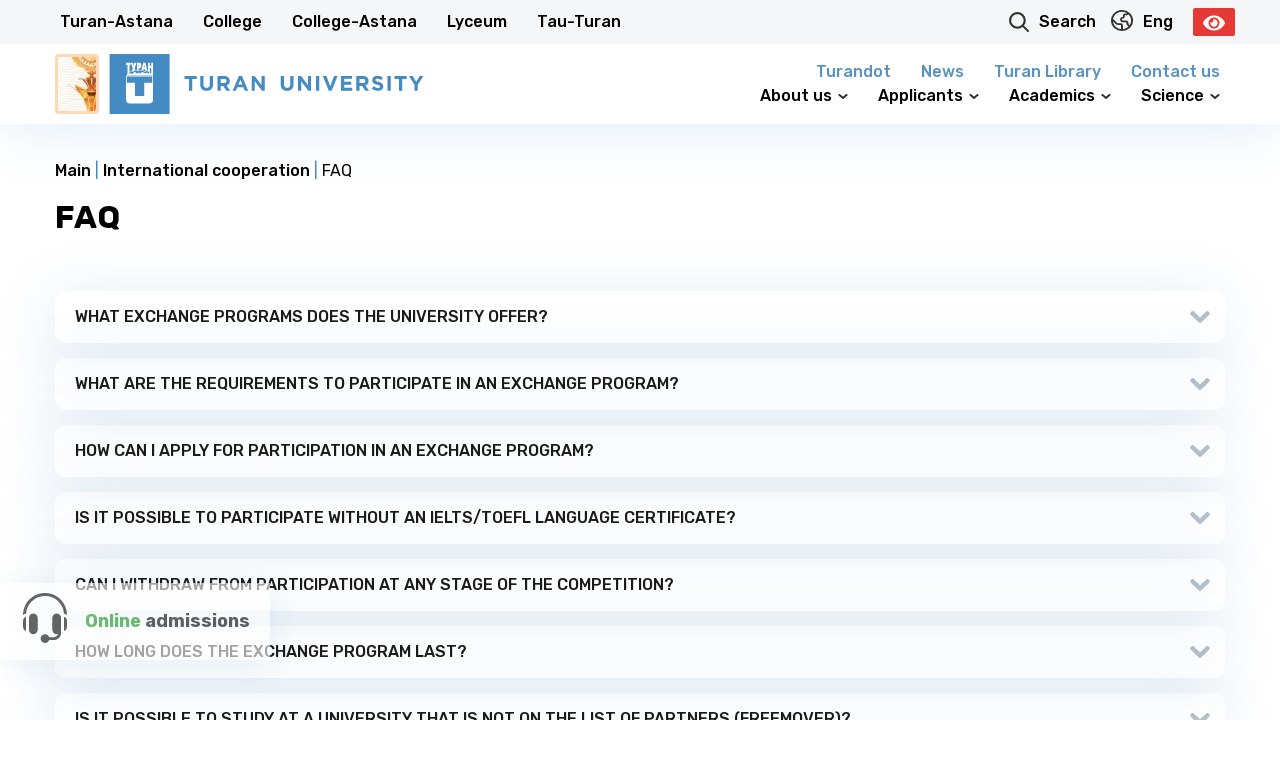

--- FILE ---
content_type: text/html; charset=UTF-8
request_url: https://turan.edu.kz/en/international-cooperation/faq/
body_size: 24798
content:
<!DOCTYPE html>
<html>

<head>
    <meta charset="utf-8">
    <meta http-equiv="X-UA-Compatible" content="IE=edge">
    <meta name="HandheldFriendly" content="true">
    <meta name="MobileOptimized" content="width">
    <meta name="viewport" content="width=device-width, initial-scale=1, shrink-to-fit=no">
    <meta name="format-detection" content="telephone=no">
    <meta name="format-detection" content="address=no">
    <meta name="og:description" content="Официальный сайт Университета Turan">
    <meta name="facebook-domain-verification" content="3of878zvughy4wyaap0qntgirf1gin" />


    <meta property="og:type" content='website'>
    <!--    <meta property="og:site_name" content='-->
    <!--'>-->
    <!--    <meta property="og:title" content='-->
    <!--'>-->
    <!--    <meta property="og:description" content='-->
    <!--'>-->

    <meta name="yandex-verification" content="5ecd18db470cc42d" />

    <link rel="shortcut icon" href="https://turan.edu.kz/wp-content/themes/turantheme/img/favicon.ico" type="image/x-icon">
    <link rel="preconnect" href="https://fonts.googleapis.com">
    <link rel="preconnect" href="https://fonts.gstatic.com" crossorigin>
    

    <link data-minify="1" rel="stylesheet" href="https://turan.edu.kz/wp-content/cache/min/1/wp-content/themes/turantheme/style/main.css?ver=1762423676">

    <title>FAQ - University Turan</title><link rel="preload" data-rocket-preload as="style" href="https://fonts.googleapis.com/css2?family=Rubik:ital,wght@0,300;0,400;0,500;0,600;0,700;0,800;0,900;1,300;1,400;1,500;1,600;1,700;1,800;1,900&#038;display=swap" /><link rel="stylesheet" href="https://fonts.googleapis.com/css2?family=Rubik:ital,wght@0,300;0,400;0,500;0,600;0,700;0,800;0,900;1,300;1,400;1,500;1,600;1,700;1,800;1,900&#038;display=swap" media="print" onload="this.media='all'" /><noscript><link rel="stylesheet" href="https://fonts.googleapis.com/css2?family=Rubik:ital,wght@0,300;0,400;0,500;0,600;0,700;0,800;0,900;1,300;1,400;1,500;1,600;1,700;1,800;1,900&#038;display=swap" /></noscript>
<link rel="alternate" href="https://turan.edu.kz/ru/international-cooperation/faq/" hreflang="ru" />
<link rel="alternate" href="https://turan.edu.kz/kz/international-cooperation/faq/" hreflang="kz" />
<link rel="alternate" href="https://turan.edu.kz/en/international-cooperation/faq/" hreflang="en" />
<script type="text/javascript" >                function apbct_attach_event_handler__backend(elem, event, callback){                    if(typeof window.addEventListener === "function") elem.addEventListener(event, callback);                    else                                              elem.attachEvent(event, callback);                }                apbct_attach_event_handler__backend(window, 'load', function(){                    if (typeof ctSetCookie === "function")                        ctSetCookie('ct_checkjs', 'dce87152a94065d1c5380f8a30c29514c09127cee4234d5df2830c5b2e401822' );                    else                         console.log('APBCT ERROR: apbct-public--functions is not loaded.');                });    </script><meta name="robots" content="index, follow" />
<meta name="googlebot" content="index, follow, max-snippet:-1, max-image-preview:large, max-video-preview:-1" />
<meta name="bingbot" content="index, follow, max-snippet:-1, max-image-preview:large, max-video-preview:-1" />
<link rel="canonical" href="https://turan.edu.kz/en/international-cooperation/faq/" />
<meta name="author" content="Рамиль Мансуров">
<meta property="og:url" content="https://turan.edu.kz/en/international-cooperation/faq/" />
<meta property="og:site_name" content="University Turan" />
<meta property="og:locale" content="en" />
<meta property="og:type" content="article" />
<meta property="article:author" content="https://www.facebook.com/university.turan/" />
<meta property="article:publisher" content="https://www.facebook.com/university.turan/" />
<meta property="og:title" content="FAQ - University Turan" />
<meta property="og:image" content="https://turan.edu.kz/wp-content/uploads/2021/08/w9zzotpynio-2.jpg" />
<meta property="og:image:secure_url" content="https://turan.edu.kz/wp-content/uploads/2021/08/w9zzotpynio-2.jpg" />
<meta property="og:image:width" content="2048" />
<meta property="og:image:height" content="1366" />
<meta name="twitter:card" content="summary" />
<meta name="twitter:title" content="FAQ - University Turan" />
<link href='https://fonts.gstatic.com' crossorigin rel='preconnect' />
        <script type="application/ld+json">
            {"@context":"https:\/\/schema.org","@type":"Organization","name":"\u0423\u043d\u0438\u0432\u0435\u0440\u0441\u0438\u0442\u0435\u0442 \u00ab\u0422\u0443\u0440\u0430\u043d\u00bb","url":"https:\/\/turan.edu.kz","logo":"https:\/\/turan.edu.kz\/wp-content\/uploads\/2021\/09\/logo-turana.png","sameAs":["https:\/\/www.facebook.com\/university.turan\/","https:\/\/www.instagram.com\/univer_turan\/","https:\/\/www.youtube.com\/channel\/UCPGGqDUmjtLiTPKi5lGaUyA\/"],"contactPoint":[{"@type":"ContactPoint","telephone":"+7 727 260 40 00","contactType":"customer support"}]}        </script>
        <meta name="google" content="nositelinkssearchbox" />
<style type="text/css">
img.wp-smiley,
img.emoji {
	display: inline !important;
	border: none !important;
	box-shadow: none !important;
	height: 1em !important;
	width: 1em !important;
	margin: 0 0.07em !important;
	vertical-align: -0.1em !important;
	background: none !important;
	padding: 0 !important;
}
</style>
	
		<style>
		.wc_apbct_email_id {
			display: none !important;
		}
		</style><link data-minify="1" rel='stylesheet' id='wp-block-library-css'  href='https://turan.edu.kz/wp-content/cache/min/1/wp-content/plugins/gutenberg/build/block-library/style.css?ver=1762423676' type='text/css' media='all' />
<style id='global-styles-inline-css' type='text/css'>
body{--wp--preset--color--black: #000000;--wp--preset--color--cyan-bluish-gray: #abb8c3;--wp--preset--color--white: #ffffff;--wp--preset--color--pale-pink: #f78da7;--wp--preset--color--vivid-red: #cf2e2e;--wp--preset--color--luminous-vivid-orange: #ff6900;--wp--preset--color--luminous-vivid-amber: #fcb900;--wp--preset--color--light-green-cyan: #7bdcb5;--wp--preset--color--vivid-green-cyan: #00d084;--wp--preset--color--pale-cyan-blue: #8ed1fc;--wp--preset--color--vivid-cyan-blue: #0693e3;--wp--preset--color--vivid-purple: #9b51e0;--wp--preset--gradient--vivid-cyan-blue-to-vivid-purple: linear-gradient(135deg,rgba(6,147,227,1) 0%,rgb(155,81,224) 100%);--wp--preset--gradient--light-green-cyan-to-vivid-green-cyan: linear-gradient(135deg,rgb(122,220,180) 0%,rgb(0,208,130) 100%);--wp--preset--gradient--luminous-vivid-amber-to-luminous-vivid-orange: linear-gradient(135deg,rgba(252,185,0,1) 0%,rgba(255,105,0,1) 100%);--wp--preset--gradient--luminous-vivid-orange-to-vivid-red: linear-gradient(135deg,rgba(255,105,0,1) 0%,rgb(207,46,46) 100%);--wp--preset--gradient--very-light-gray-to-cyan-bluish-gray: linear-gradient(135deg,rgb(238,238,238) 0%,rgb(169,184,195) 100%);--wp--preset--gradient--cool-to-warm-spectrum: linear-gradient(135deg,rgb(74,234,220) 0%,rgb(151,120,209) 20%,rgb(207,42,186) 40%,rgb(238,44,130) 60%,rgb(251,105,98) 80%,rgb(254,248,76) 100%);--wp--preset--gradient--blush-light-purple: linear-gradient(135deg,rgb(255,206,236) 0%,rgb(152,150,240) 100%);--wp--preset--gradient--blush-bordeaux: linear-gradient(135deg,rgb(254,205,165) 0%,rgb(254,45,45) 50%,rgb(107,0,62) 100%);--wp--preset--gradient--luminous-dusk: linear-gradient(135deg,rgb(255,203,112) 0%,rgb(199,81,192) 50%,rgb(65,88,208) 100%);--wp--preset--gradient--pale-ocean: linear-gradient(135deg,rgb(255,245,203) 0%,rgb(182,227,212) 50%,rgb(51,167,181) 100%);--wp--preset--gradient--electric-grass: linear-gradient(135deg,rgb(202,248,128) 0%,rgb(113,206,126) 100%);--wp--preset--gradient--midnight: linear-gradient(135deg,rgb(2,3,129) 0%,rgb(40,116,252) 100%);--wp--preset--duotone--dark-grayscale: url('#wp-duotone-dark-grayscale');--wp--preset--duotone--grayscale: url('#wp-duotone-grayscale');--wp--preset--duotone--purple-yellow: url('#wp-duotone-purple-yellow');--wp--preset--duotone--blue-red: url('#wp-duotone-blue-red');--wp--preset--duotone--midnight: url('#wp-duotone-midnight');--wp--preset--duotone--magenta-yellow: url('#wp-duotone-magenta-yellow');--wp--preset--duotone--purple-green: url('#wp-duotone-purple-green');--wp--preset--duotone--blue-orange: url('#wp-duotone-blue-orange');--wp--preset--font-size--small: 13px;--wp--preset--font-size--medium: 20px;--wp--preset--font-size--large: 36px;--wp--preset--font-size--x-large: 42px;}.has-black-color{color: var(--wp--preset--color--black) !important;}.has-cyan-bluish-gray-color{color: var(--wp--preset--color--cyan-bluish-gray) !important;}.has-white-color{color: var(--wp--preset--color--white) !important;}.has-pale-pink-color{color: var(--wp--preset--color--pale-pink) !important;}.has-vivid-red-color{color: var(--wp--preset--color--vivid-red) !important;}.has-luminous-vivid-orange-color{color: var(--wp--preset--color--luminous-vivid-orange) !important;}.has-luminous-vivid-amber-color{color: var(--wp--preset--color--luminous-vivid-amber) !important;}.has-light-green-cyan-color{color: var(--wp--preset--color--light-green-cyan) !important;}.has-vivid-green-cyan-color{color: var(--wp--preset--color--vivid-green-cyan) !important;}.has-pale-cyan-blue-color{color: var(--wp--preset--color--pale-cyan-blue) !important;}.has-vivid-cyan-blue-color{color: var(--wp--preset--color--vivid-cyan-blue) !important;}.has-vivid-purple-color{color: var(--wp--preset--color--vivid-purple) !important;}.has-black-background-color{background-color: var(--wp--preset--color--black) !important;}.has-cyan-bluish-gray-background-color{background-color: var(--wp--preset--color--cyan-bluish-gray) !important;}.has-white-background-color{background-color: var(--wp--preset--color--white) !important;}.has-pale-pink-background-color{background-color: var(--wp--preset--color--pale-pink) !important;}.has-vivid-red-background-color{background-color: var(--wp--preset--color--vivid-red) !important;}.has-luminous-vivid-orange-background-color{background-color: var(--wp--preset--color--luminous-vivid-orange) !important;}.has-luminous-vivid-amber-background-color{background-color: var(--wp--preset--color--luminous-vivid-amber) !important;}.has-light-green-cyan-background-color{background-color: var(--wp--preset--color--light-green-cyan) !important;}.has-vivid-green-cyan-background-color{background-color: var(--wp--preset--color--vivid-green-cyan) !important;}.has-pale-cyan-blue-background-color{background-color: var(--wp--preset--color--pale-cyan-blue) !important;}.has-vivid-cyan-blue-background-color{background-color: var(--wp--preset--color--vivid-cyan-blue) !important;}.has-vivid-purple-background-color{background-color: var(--wp--preset--color--vivid-purple) !important;}.has-black-border-color{border-color: var(--wp--preset--color--black) !important;}.has-cyan-bluish-gray-border-color{border-color: var(--wp--preset--color--cyan-bluish-gray) !important;}.has-white-border-color{border-color: var(--wp--preset--color--white) !important;}.has-pale-pink-border-color{border-color: var(--wp--preset--color--pale-pink) !important;}.has-vivid-red-border-color{border-color: var(--wp--preset--color--vivid-red) !important;}.has-luminous-vivid-orange-border-color{border-color: var(--wp--preset--color--luminous-vivid-orange) !important;}.has-luminous-vivid-amber-border-color{border-color: var(--wp--preset--color--luminous-vivid-amber) !important;}.has-light-green-cyan-border-color{border-color: var(--wp--preset--color--light-green-cyan) !important;}.has-vivid-green-cyan-border-color{border-color: var(--wp--preset--color--vivid-green-cyan) !important;}.has-pale-cyan-blue-border-color{border-color: var(--wp--preset--color--pale-cyan-blue) !important;}.has-vivid-cyan-blue-border-color{border-color: var(--wp--preset--color--vivid-cyan-blue) !important;}.has-vivid-purple-border-color{border-color: var(--wp--preset--color--vivid-purple) !important;}.has-vivid-cyan-blue-to-vivid-purple-gradient-background{background: var(--wp--preset--gradient--vivid-cyan-blue-to-vivid-purple) !important;}.has-light-green-cyan-to-vivid-green-cyan-gradient-background{background: var(--wp--preset--gradient--light-green-cyan-to-vivid-green-cyan) !important;}.has-luminous-vivid-amber-to-luminous-vivid-orange-gradient-background{background: var(--wp--preset--gradient--luminous-vivid-amber-to-luminous-vivid-orange) !important;}.has-luminous-vivid-orange-to-vivid-red-gradient-background{background: var(--wp--preset--gradient--luminous-vivid-orange-to-vivid-red) !important;}.has-very-light-gray-to-cyan-bluish-gray-gradient-background{background: var(--wp--preset--gradient--very-light-gray-to-cyan-bluish-gray) !important;}.has-cool-to-warm-spectrum-gradient-background{background: var(--wp--preset--gradient--cool-to-warm-spectrum) !important;}.has-blush-light-purple-gradient-background{background: var(--wp--preset--gradient--blush-light-purple) !important;}.has-blush-bordeaux-gradient-background{background: var(--wp--preset--gradient--blush-bordeaux) !important;}.has-luminous-dusk-gradient-background{background: var(--wp--preset--gradient--luminous-dusk) !important;}.has-pale-ocean-gradient-background{background: var(--wp--preset--gradient--pale-ocean) !important;}.has-electric-grass-gradient-background{background: var(--wp--preset--gradient--electric-grass) !important;}.has-midnight-gradient-background{background: var(--wp--preset--gradient--midnight) !important;}.has-small-font-size{font-size: var(--wp--preset--font-size--small) !important;}.has-medium-font-size{font-size: var(--wp--preset--font-size--medium) !important;}.has-large-font-size{font-size: var(--wp--preset--font-size--large) !important;}.has-x-large-font-size{font-size: var(--wp--preset--font-size--x-large) !important;}
</style>
<link data-minify="1" rel='stylesheet' id='dnd-upload-cf7-css'  href='https://turan.edu.kz/wp-content/cache/min/1/wp-content/plugins/drag-and-drop-multiple-file-upload-contact-form-7/assets/css/dnd-upload-cf7.css?ver=1762423676' type='text/css' media='all' />
<link data-minify="1" rel='stylesheet' id='contact-form-7-css'  href='https://turan.edu.kz/wp-content/cache/min/1/wp-content/plugins/contact-form-7/includes/css/styles.css?ver=1762423676' type='text/css' media='all' />
<link rel='stylesheet' id='wpfront-scroll-top-css'  href='https://turan.edu.kz/wp-content/plugins/wpfront-scroll-top/css/wpfront-scroll-top.min.css?ver=2.0.4.04013' type='text/css' media='all' />
<link data-minify="1" rel='stylesheet' id='cf7cf-style-css'  href='https://turan.edu.kz/wp-content/cache/min/1/wp-content/plugins/cf7-conditional-fields/style.css?ver=1762423676' type='text/css' media='all' />
<link rel='stylesheet' id='bvi-styles-css'  href='https://turan.edu.kz/wp-content/plugins/button-visually-impaired/assets/css/bvi.min.css?ver=2.3.0' type='text/css' media='all' />
<style id='bvi-styles-inline-css' type='text/css'>

			.bvi-widget,
			.bvi-shortcode a,
			.bvi-widget a, 
			.bvi-shortcode {
				color: #ffffff;
				background-color: #e53935;
			}
			.bvi-widget .bvi-svg-eye,
			.bvi-shortcode .bvi-svg-eye {
			    display: inline-block;
                overflow: visible;
                width: 1.125em;
                height: 1em;
                font-size: 2em;
                vertical-align: middle;
			}
			.bvi-widget,
			.bvi-shortcode {
			    -webkit-transition: background-color .2s ease-out;
			    transition: background-color .2s ease-out;
			    cursor: pointer;
			    border-radius: 2px;
			    display: inline-block;
			    padding: 5px 10px;
			    vertical-align: middle;
			    text-decoration: none;
			}
</style>
<script type='text/javascript' src='https://turan.edu.kz/wp-content/themes/turantheme/libs/jquery-3.5.0.min.js?ver=3.5.0' id='jquery-js'></script>
<script type='text/javascript' id='ct_public_functions-js-extra'>
/* <![CDATA[ */
var ctPublicFunctions = {"_ajax_nonce":"ae23c22d6f","_rest_nonce":"43ade7fe8e","_ajax_url":"\/wp-admin\/admin-ajax.php","_rest_url":"https:\/\/turan.edu.kz\/index.php?rest_route=\/","_apbct_ajax_url":"https:\/\/turan.edu.kz\/wp-content\/plugins\/cleantalk-spam-protect\/lib\/Cleantalk\/ApbctWP\/Ajax.php","data__cookies_type":"native","data__ajax_type":"custom_ajax"};
/* ]]> */
</script>
<script type='text/javascript' src='https://turan.edu.kz/wp-content/plugins/cleantalk-spam-protect/js/apbct-public--functions.min.js?ver=5.172' id='ct_public_functions-js'></script>
<script type='text/javascript' id='ct_public-js-extra'>
/* <![CDATA[ */
var ctPublic = {"pixel__setting":"3","pixel__enabled":"1","pixel__url":"https:\/\/moderate3.cleantalk.org\/pixel\/6ce1e6daf3a8cef31da768d471396b5a.gif","data__email_check_before_post":"1","data__cookies_type":"native"};
/* ]]> */
</script>
<script type='text/javascript' src='https://turan.edu.kz/wp-content/plugins/cleantalk-spam-protect/js/apbct-public.min.js?ver=5.172' id='ct_public-js'></script>
<script type='text/javascript' src='https://turan.edu.kz/wp-content/plugins/cleantalk-spam-protect/js/cleantalk-modal.min.js?ver=5.172' id='cleantalk-modal-js'></script>
<link rel="EditURI" type="application/rsd+xml" title="RSD" href="https://turan.edu.kz/xmlrpc.php?rsd" />
<link rel="wlwmanifest" type="application/wlwmanifest+xml" href="https://turan.edu.kz/wp-includes/wlwmanifest.xml" /> 
<meta name="generator" content="WordPress 5.9" />
<link rel='shortlink' href='https://turan.edu.kz/?p=24360' />
				<style id="uagb-style-conditional-extension">@media (min-width: 1025px){.entry-content .uag-hide-desktop.uagb-google-map__wrap,.entry-content .uag-hide-desktop{display:none}}@media (min-width: 768px) and (max-width: 1024px){.entry-content .uag-hide-tab.uagb-google-map__wrap,.entry-content .uag-hide-tab{display:none}}@media (max-width: 767px){.entry-content .uag-hide-mob.uagb-google-map__wrap,.entry-content .uag-hide-mob{display:none}}</style>
			<link rel="icon" href="https://turan.edu.kz/wp-content/uploads/2021/05/cropped-favicon-32x32.png" sizes="32x32" />
<link rel="icon" href="https://turan.edu.kz/wp-content/uploads/2021/05/cropped-favicon-192x192.png" sizes="192x192" />
<link rel="apple-touch-icon" href="https://turan.edu.kz/wp-content/uploads/2021/05/cropped-favicon-180x180.png" />
<meta name="msapplication-TileImage" content="https://turan.edu.kz/wp-content/uploads/2021/05/cropped-favicon-270x270.png" />
<noscript><style id="rocket-lazyload-nojs-css">.rll-youtube-player, [data-lazy-src]{display:none !important;}</style></noscript><meta name="generator" content="WP Rocket 3.18.1.5" data-wpr-features="wpr_lazyload_images wpr_image_dimensions wpr_minify_css wpr_desktop wpr_preload_links" /></head>

<body class="page-template-default page page-id-24360 page-child parent-pageid-20656">

    <div data-rocket-location-hash="c885bda712ce742f8c9c40ad885c2ebc" class="dark_wrapper">


        <header data-rocket-location-hash="376287218b6ead3b5b6fc67b7e0c0376">
            <div data-rocket-location-hash="5d6b75f80bafa90b5187daa86ae1ed3e" class="header_eyebrow hide_scr920">
                <div data-rocket-location-hash="e53d0d653883ffaca204cdac2f108d03" class="wrap">
                    <div class="row align_center">
                        <div class="col_9 no_marg_vert">
                            <ul class="row left_part">
                                                                    <li>
                                        <a class="" href="http://www.turan-astana.kz/">
                                            Turan-Astana                                        </a>
                                    </li>
                                                                    <li>
                                        <a class="" href="http://www.turan-college.kz/">
                                            College                                        </a>
                                    </li>
                                                                    <li>
                                        <a class="" href="http://www.college-turan.kz/"">
                                            College-Astana                                        </a>
                                    </li>
                                                                    <li>
                                        <a class="" href="http://www.schoolturan.kz/">
                                            Lyceum                                        </a>
                                    </li>
                                                                    <li>
                                        <a class="" href="http://tauturan.kz">
                                            Tau-Turan                                        </a>
                                    </li>
                                                            </ul>
                        </div>
                        <div class="col_3 no_marg_vert">
                            <div class="row flex_end align_center">
                                <a href="#modal_search" class="search_link js_open_modal">
                                    <svg xmlns="http://www.w3.org/2000/svg" width="20.347" height="20.344"
                                        viewBox="0 0 20.347 20.344">
                                        <path id="Объединение_2" data-name="Объединение 2"
                                            d="M-11786.885-3885.644l-4.773-4.771a8.547,8.547,0,0,1-5.212,1.781,8.534,8.534,0,0,1-6.323-2.8,8.518,8.518,0,0,1,.294-11.742,8.474,8.474,0,0,1,6.026-2.495,8.511,8.511,0,0,1,5.716,2.2,8.516,8.516,0,0,1,1.022,11.535l4.77,4.771a1.076,1.076,0,0,1,0,1.523,1.065,1.065,0,0,1-.761.314A1.066,1.066,0,0,1-11786.885-3885.644Zm-16.332-11.5a6.362,6.362,0,0,0,6.355,6.355,6.374,6.374,0,0,0,6.358-6.355,6.364,6.364,0,0,0-6.358-6.356A6.362,6.362,0,0,0-11803.217-3897.14Z"
                                            transform="translate(11805.396 3905.674)" fill="#303030" />
                                    </svg>
                                    <span>
                                        Search                                    </span>
                                </a>

                                <ul class="language-switcher">
                                    	<li class="lang-item lang-item-48 lang-item-ru lang-item-first"><a lang="ru" hreflang="ru" href="https://turan.edu.kz/ru/international-cooperation/faq/">Рус</a></li>
	<li class="lang-item lang-item-51 lang-item-kz"><a lang="kz" hreflang="kz" href="https://turan.edu.kz/kz/international-cooperation/faq/">Қаз</a></li>
	<li class="lang-item lang-item-55 lang-item-en current-lang"><a lang="en" hreflang="en" href="https://turan.edu.kz/en/international-cooperation/faq/">Eng</a></li>
                                </ul>
								
								<div class="bvi_turan" style="margin-left:10px;"> <div class="bvi-shortcode"><a href="#" class="bvi-open"><svg aria-hidden="true" focusable="false" role="img" xmlns="http://www.w3.org/2000/svg" viewBox="0 0 576 512" class="bvi-svg-eye"><path fill="currentColor" d="M572.52 241.4C518.29 135.59 410.93 64 288 64S57.68 135.64 3.48 241.41a32.35 32.35 0 0 0 0 29.19C57.71 376.41 165.07 448 288 448s230.32-71.64 284.52-177.41a32.35 32.35 0 0 0 0-29.19zM288 400a144 144 0 1 1 144-144 143.93 143.93 0 0 1-144 144zm0-240a95.31 95.31 0 0 0-25.31 3.79 47.85 47.85 0 0 1-66.9 66.9A95.78 95.78 0 1 0 288 160z" class="bvi-svg-eye"></path></svg></a></div></div>
                            </div>
                        </div>
                    </div>
                </div>
            </div>
            <div data-rocket-location-hash="905a0a0d5bc8bb7fd9651c5b4e9f5ced" class="header_middle">
                <div class="wrap">
                    <div class="row align_center flex_between">
                        <div class="col_5 col_9_scr650">
                            <a href="https://turan.edu.kz/en" style="display: flex;">
                                <div class="altyn_sapa">
                                    <img width="69" height="98" src="data:image/svg+xml,%3Csvg%20xmlns='http://www.w3.org/2000/svg'%20viewBox='0%200%2069%2098'%3E%3C/svg%3E"
                                        alt="" data-lazy-src="https://turan.edu.kz/wp-content/uploads/2023/03/altyn-sapa-znak-na-sajt.webp"><noscript><img width="69" height="98" src="https://turan.edu.kz/wp-content/uploads/2023/03/altyn-sapa-znak-na-sajt.webp"
                                        alt=""></noscript>
                                </div>


                                <img width="405" height="77" class="header_logo" src="data:image/svg+xml,%3Csvg%20xmlns='http://www.w3.org/2000/svg'%20viewBox='0%200%20405%2077'%3E%3C/svg%3E"
                                    alt="University Turan " data-lazy-src="https://turan.edu.kz/wp-content/themes/turantheme/img/logo.svg"><noscript><img width="405" height="77" class="header_logo" src="https://turan.edu.kz/wp-content/themes/turantheme/img/logo.svg"
                                    alt="University Turan "></noscript>

                            </a>
                        </div>
                        <div class="col_7 col_8_scr650 col_7_scr380 hide_scr920">
                            <div class="header_menu header_nav">
                                <ul class="row align_center flex_end">
                                    <nav class="blue_header_menu"><ul id="menu-en-tolko-novosti-i-kontakty" class="menu"><li id="menu-item-50350" class="menu-item menu-item-type-post_type menu-item-object-page menu-item-50350"><a href="https://turan.edu.kz/en/turandot/">Turandot</a></li>
<li id="menu-item-34178" class="menu-item menu-item-type-taxonomy menu-item-object-category menu-item-34178"><a href="https://turan.edu.kz/en/category/news/">News</a></li>
<li id="menu-item-45158" class="menu-item menu-item-type-post_type menu-item-object-page menu-item-45158"><a href="https://turan.edu.kz/en/turan-library/">Turan Library</a></li>
<li id="menu-item-34376" class="menu-item menu-item-type-post_type menu-item-object-page menu-item-34376"><a href="https://turan.edu.kz/en/contacts/">Contact us</a></li>
</ul></nav>                                </ul>
                                <ul class="row flex_between align_center">
                                    <nav class="subheader_menu"><ul id="menu-menyu-v-shapke-english" class="menu"><li id="menu-item-3299" class="menu-item menu-item-type-custom menu-item-object-custom menu-item-has-children menu-item-3299"><a href="#">About us</a>
<ul class="sub-menu">
	<li id="menu-item-19274" class="menu-item menu-item-type-post_type menu-item-object-page menu-item-has-children menu-item-19274"><a href="https://turan.edu.kz/en/ob-universitete/">About the university</a>
	<ul class="sub-menu">
		<li id="menu-item-19119" class="menu-item menu-item-type-post_type menu-item-object-page menu-item-19119"><a href="https://turan.edu.kz/en/ob-universitete/strategiya/">Development Strategy</a></li>
		<li id="menu-item-19121" class="menu-item menu-item-type-post_type menu-item-object-page menu-item-19121"><a href="https://turan.edu.kz/en/university-policy/">University policy</a></li>
		<li id="menu-item-19123" class="menu-item menu-item-type-post_type menu-item-object-page menu-item-19123"><a href="https://turan.edu.kz/en/academic-souncil/">Academic сouncil</a></li>
		<li id="menu-item-19122" class="menu-item menu-item-type-post_type menu-item-object-page menu-item-19122"><a href="https://turan.edu.kz/en/reference-documents/">Reference documents</a></li>
		<li id="menu-item-54788" class="menu-item menu-item-type-post_type menu-item-object-page menu-item-54788"><a href="https://turan.edu.kz/en/ob-universitete/ratings/">Ratings and accreditations</a></li>
		<li id="menu-item-19126" class="menu-item menu-item-type-post_type menu-item-object-page menu-item-19126"><a href="https://turan.edu.kz/en/finansovaya_otchetnost/">Financial statements</a></li>
		<li id="menu-item-19128" class="menu-item menu-item-type-post_type menu-item-object-page menu-item-19128"><a href="https://turan.edu.kz/en/institutional-analysis/">Institutional analysis</a></li>
		<li id="menu-item-19174" class="menu-item menu-item-type-post_type menu-item-object-page menu-item-19174"><a href="https://turan.edu.kz/en/ob-universitete/inklyuzivnoe-obrazovanie/">Inclusive education</a></li>
		<li id="menu-item-21948" class="menu-item menu-item-type-post_type menu-item-object-page menu-item-21948"><a href="https://turan.edu.kz/en/ob-universitete/list-of-graduates/">List of graduates</a></li>
		<li id="menu-item-40833" class="menu-item menu-item-type-post_type menu-item-object-page menu-item-40833"><a href="https://turan.edu.kz/en/on-the-implementation-of-the-sustainable-development-goals/">On the implementation of the Sustainable Development Goals at Turan University</a></li>
	</ul>
</li>
	<li id="menu-item-62838" class="menu-item menu-item-type-custom menu-item-object-custom menu-item-has-children menu-item-62838"><a href="#">Faculties</a>
	<ul class="sub-menu">
		<li id="menu-item-19134" class="menu-item menu-item-type-post_type menu-item-object-fakulteti menu-item-has-children menu-item-19134"><a href="https://turan.edu.kz/en/fakulteti/gumanitarno-yuridicheskij-fakultet/">Faculty of humanities and law</a></li>
	</ul>
</li>
	<li id="menu-item-19082" class="menu-item menu-item-type-post_type menu-item-object-page menu-item-19082"><a href="https://turan.edu.kz/en/administrative-directory/">Administrative directory</a></li>
	<li id="menu-item-8432" class="menu-item menu-item-type-post_type menu-item-object-page menu-item-8432"><a href="https://turan.edu.kz/en/blogrectora/">Rector’s blog</a></li>
	<li id="menu-item-59974" class="menu-item menu-item-type-post_type menu-item-object-page menu-item-59974"><a href="https://turan.edu.kz/en/institute-of-continuing-education/">Institute of Continuing Education</a></li>
	<li id="menu-item-8433" class="menu-item menu-item-type-post_type menu-item-object-page menu-item-8433"><a href="https://turan.edu.kz/en/3dtour/">Virtual 3D tour</a></li>
	<li id="menu-item-37076" class="menu-item menu-item-type-post_type menu-item-object-page menu-item-37076"><a href="https://turan.edu.kz/en/mass-media-about-us/">Mass media about us</a></li>
	<li id="menu-item-19016" class="menu-item menu-item-type-post_type menu-item-object-page menu-item-19016"><a href="https://turan.edu.kz/en/turan-zerde/">«Turan-Zerde» Association</a></li>
	<li id="menu-item-18430" class="menu-item menu-item-type-post_type menu-item-object-page menu-item-18430"><a href="https://turan.edu.kz/en/gazeta-studiya/">«СТУДиЯ» newspaper</a></li>
	<li id="menu-item-10867" class="menu-item menu-item-type-post_type menu-item-object-vakansii menu-item-10867"><a href="https://turan.edu.kz/en/vakansii/main-vak/">Vacancies</a></li>
	<li id="menu-item-8561" class="menu-item menu-item-type-post_type menu-item-object-page menu-item-8561"><a href="https://turan.edu.kz/en/students-life/">Student life</a></li>
</ul>
</li>
<li id="menu-item-3301" class="menu-item menu-item-type-custom menu-item-object-custom menu-item-has-children menu-item-3301"><a href="#">Applicants</a>
<ul class="sub-menu">
	<li id="menu-item-28744" class="menu-item menu-item-type-custom menu-item-object-custom menu-item-28744"><a href="https://docs.google.com/spreadsheets/d/1lguy1-sba1bobPuV5wd1ieD4fN8vf9-8/edit?gid=1775690893#gid=1775690893">Calendar of events and contests of Turan University</a></li>
	<li id="menu-item-34617" class="menu-item menu-item-type-post_type menu-item-object-page menu-item-34617"><a href="https://turan.edu.kz/en/postuplenie/">How to enroll in Turan</a></li>
	<li id="menu-item-34614" class="menu-item menu-item-type-post_type menu-item-object-page menu-item-34614"><a href="https://turan.edu.kz/en/price/">Tuition fee</a></li>
	<li id="menu-item-34653" class="menu-item menu-item-type-post_type menu-item-object-page menu-item-34653"><a href="https://turan.edu.kz/en/granty-i-skidki/">Grants and discounts</a></li>
	<li id="menu-item-40335" class="menu-item menu-item-type-custom menu-item-object-custom menu-item-has-children menu-item-40335"><a href="#">Contests and Olympiads</a>
	<ul class="sub-menu">
		<li id="menu-item-19287" class="menu-item menu-item-type-post_type menu-item-object-page menu-item-19287"><a href="https://turan.edu.kz/en/grant-project/">Grant Project</a></li>
		<li id="menu-item-46381" class="menu-item menu-item-type-post_type menu-item-object-turanmun menu-item-46381"><a href="https://turan.edu.kz/ru/turanmun/2025/">Turan Model United Nations 2025</a></li>
	</ul>
</li>
	<li id="menu-item-34799" class="menu-item menu-item-type-post_type menu-item-object-page menu-item-34799"><a href="https://turan.edu.kz/en/bakalavriat/">Baccalaureate</a></li>
	<li id="menu-item-35609" class="menu-item menu-item-type-post_type menu-item-object-page menu-item-35609"><a href="https://turan.edu.kz/en/magistratura/">Master</a></li>
	<li id="menu-item-35814" class="menu-item menu-item-type-post_type menu-item-object-page menu-item-35814"><a href="https://turan.edu.kz/en/doctorate/">Doctorate PhD</a></li>
	<li id="menu-item-37260" class="menu-item menu-item-type-post_type menu-item-object-page menu-item-37260"><a href="https://turan.edu.kz/en/master-of-business-administration/">MBA</a></li>
	<li id="menu-item-59214" class="menu-item menu-item-type-post_type menu-item-object-page menu-item-59214"><a href="https://turan.edu.kz/en/executive-mba/">Executive MBA</a></li>
	<li id="menu-item-37330" class="menu-item menu-item-type-post_type menu-item-object-page menu-item-37330"><a href="https://turan.edu.kz/en/doctor-of-business-administration/">DBA</a></li>
	<li id="menu-item-37363" class="menu-item menu-item-type-post_type menu-item-object-page menu-item-37363"><a href="https://turan.edu.kz/en/distanczionnoe/">Full-time with a shortened period of study<br>(with the use of distance learning)</a></li>
	<li id="menu-item-8442" class="menu-item menu-item-type-post_type menu-item-object-fakulteti menu-item-8442"><a href="https://turan.edu.kz/en/fakulteti/foundation/">Foundation</a></li>
	<li id="menu-item-20672" class="menu-item menu-item-type-post_type menu-item-object-page current-page-ancestor menu-item-20672"><a href="https://turan.edu.kz/en/international-cooperation/">International cooperation</a></li>
</ul>
</li>
<li id="menu-item-3300" class="menu-item menu-item-type-custom menu-item-object-custom menu-item-has-children menu-item-3300"><a href="#">Academics</a>
<ul class="sub-menu">
	<li id="menu-item-8450" class="menu-item menu-item-type-post_type menu-item-object-obuchayushimsya menu-item-8450"><a href="https://turan.edu.kz/en/obuchayushimsya/uchebniy_process-2/">Educational process</a></li>
	<li id="menu-item-36813" class="menu-item menu-item-type-post_type menu-item-object-page menu-item-36813"><a href="https://turan.edu.kz/en/platforms/">Platforms</a></li>
	<li id="menu-item-38751" class="menu-item menu-item-type-post_type menu-item-object-page menu-item-38751"><a href="https://turan.edu.kz/en/turan-library/">Library</a></li>
	<li id="menu-item-14618" class="menu-item menu-item-type-post_type menu-item-object-page menu-item-14618"><a href="https://turan.edu.kz/en/career-and-leadership-center/">Career and Leadership Center</a></li>
	<li id="menu-item-36855" class="menu-item menu-item-type-post_type menu-item-object-page menu-item-36855"><a href="https://turan.edu.kz/en/payment-details-2/">Payment details</a></li>
	<li id="menu-item-36833" class="menu-item menu-item-type-post_type menu-item-object-page menu-item-36833"><a href="https://turan.edu.kz/en/turan-student-support-center/">Turan Student Support Center</a></li>
	<li id="menu-item-8495" class="menu-item menu-item-type-post_type menu-item-object-page menu-item-8495"><a href="https://turan.edu.kz/en/zayavka-na-obuchenie-po-grantu/">Grant Education Application</a></li>
	<li id="menu-item-19901" class="menu-item menu-item-type-post_type menu-item-object-page menu-item-19901"><a href="https://turan.edu.kz/en/application-for-student-residence/">Application for accommodation in a student house</a></li>
	<li id="menu-item-37388" class="menu-item menu-item-type-post_type menu-item-object-page menu-item-37388"><a href="https://turan.edu.kz/en/medical-center/">Medical Center</a></li>
	<li id="menu-item-57078" class="menu-item menu-item-type-post_type menu-item-object-page menu-item-57078"><a href="https://turan.edu.kz/en/transfers-and-recovery/">Regulation on Student Transfer, Reinstatement, and Academic Leave</a></li>
</ul>
</li>
<li id="menu-item-6533" class="menu-item menu-item-type-custom menu-item-object-custom menu-item-has-children menu-item-6533"><a href="#">Science</a>
<ul class="sub-menu">
	<li id="menu-item-17889" class="menu-item menu-item-type-post_type menu-item-object-page menu-item-17889"><a href="https://turan.edu.kz/en/science-and-innovation/">Science and innovation</a></li>
	<li id="menu-item-18630" class="menu-item menu-item-type-post_type menu-item-object-page menu-item-18630"><a href="https://turan.edu.kz/en/dissertaczionnye-sovety/">Dissertation Councils</a></li>
</ul>
</li>
</ul></nav>                                </ul>
                            </div>

                        </div>
                        <a href="#" class="mobile_menu_open js_menu_open">
                            <span></span><span></span><span></span>
                        </a>
                    </div>
                </div>
            </div>
        </header><div data-rocket-location-hash="268919a7f5a83ab8ba54345f2d895399" class="page wp-custom-page">

    
        
            <div data-rocket-location-hash="6293777d7c235f8e669f3f0688122da7" class="title_page no_back">
                <div class="wrap">
                    <div class="breadcrumb">
                        <!-- Breadcrumb NavXT 6.6.0 -->
<span property="itemListElement" typeof="ListItem"><a property="item" typeof="WebPage" title="Go to Main." href="https://turan.edu.kz" class="home" ><span property="name">Main</span></a><meta property="position" content="1"></span><span class="blue"> | </span><span property="itemListElement" typeof="ListItem"><a property="item" typeof="WebPage" title="Go to International cooperation." href="https://turan.edu.kz/en/international-cooperation/" class="post post-page" ><span property="name">International cooperation</span></a><meta property="position" content="2"></span><span class="blue"> | </span><span property="itemListElement" typeof="ListItem"><span property="name" class="post post-page current-item">FAQ</span><meta property="url" content="https://turan.edu.kz/en/international-cooperation/faq/"><meta property="position" content="3"></span>                    </div>
                    <div class="title">
                        <h1>
                            FAQ                        </h1>
                    </div>
                </div>

            </div>

            




                <div data-rocket-location-hash="d1b4444d969cbaa647692f00363e4089" class="content_page">
                <div class="wrap">
                                    </div>
            </div>

            
    <div data-rocket-location-hash="4eac8c9f15350a35aac0b015b0e90833" class="wrap relative">
        <div class="content_page">
            <div class="link_tests js_accordeon">
    <div class="trigger">
                    What exchange programs does the university offer?                <svg xmlns="http://www.w3.org/2000/svg" width="19.788" height="12.473" viewBox="0 0 19.788 12.473">
            <path
                d="M12,11.037l-8.28,8.268a1.509,1.509,0,0,1-1.143.483,1.51,1.51,0,0,1-1.143-.483L.47,18.352A1.555,1.555,0,0,1,0,17.21a1.626,1.626,0,0,1,.47-1.156l6.172-6.16L.47,3.721A1.556,1.556,0,0,1,0,2.578,1.626,1.626,0,0,1,.47,1.422L1.435.47A1.556,1.556,0,0,1,2.578,0,1.556,1.556,0,0,1,3.722.47L12,8.738a1.626,1.626,0,0,1,.47,1.156A1.556,1.556,0,0,1,12,11.037Z"
                transform="translate(19.788) rotate(90)" fill="#33526b5c" />
        </svg>
    </div>

    <div style="display: none;" class="content">

                                    <div class="text">
                    <p><strong>The university offers three main types of exchange programs:</strong></p>
<p>&nbsp;</p>
<ul>
<li>ZeroGrant: A program based on agreements with partner universities, where students can study abroad for free. No payment is required for the credits earned during studies at the partner university.</li>
<li>Erasmus+: A European program that offers students opportunities for study, internships, or participation in educational projects across Europe.</li>
<li>Grant Funding from the Ministry of Science and Higher Education of the Republic of Kazakhstan: Provides funding for studying abroad, covering expenses such as flights, accommodation, consular fees, and insurance.</li>
</ul>
<p>&nbsp;</p>
<p>Detailed information about each program can be found on the university&#8217;s website.</p>
                </div>
            

            </div>
</div>
            <div class="link_tests js_accordeon">
    <div class="trigger">
                    What are the requirements to participate in an exchange program?                <svg xmlns="http://www.w3.org/2000/svg" width="19.788" height="12.473" viewBox="0 0 19.788 12.473">
            <path
                d="M12,11.037l-8.28,8.268a1.509,1.509,0,0,1-1.143.483,1.51,1.51,0,0,1-1.143-.483L.47,18.352A1.555,1.555,0,0,1,0,17.21a1.626,1.626,0,0,1,.47-1.156l6.172-6.16L.47,3.721A1.556,1.556,0,0,1,0,2.578,1.626,1.626,0,0,1,.47,1.422L1.435.47A1.556,1.556,0,0,1,2.578,0,1.556,1.556,0,0,1,3.722.47L12,8.738a1.626,1.626,0,0,1,.47,1.156A1.556,1.556,0,0,1,12,11.037Z"
                transform="translate(19.788) rotate(90)" fill="#33526b5c" />
        </svg>
    </div>

    <div style="display: none;" class="content">

                                    <div class="text">
                    <p><strong>The requirements depend on the chosen program:</strong></p>
<p>&nbsp;</p>
<ul>
<li>For the ZeroGrant program: A GPA of at least 2.7 and an English proficiency level of at least B2 (Upper Intermediate) are required.</li>
<li>For the Erasmus+ program: Requirements may vary depending on the host university but usually include a good academic standing and proficiency in English.</li>
<li>For the Ministry&#8217;s grant programs: High academic achievements, proficiency in a foreign language (English), studying on a state grant, and a GPA of at least 3.0 are required.</li>
</ul>
                </div>
            

            </div>
</div>
            <div class="link_tests js_accordeon">
    <div class="trigger">
                    How can I apply for participation in an exchange program?                <svg xmlns="http://www.w3.org/2000/svg" width="19.788" height="12.473" viewBox="0 0 19.788 12.473">
            <path
                d="M12,11.037l-8.28,8.268a1.509,1.509,0,0,1-1.143.483,1.51,1.51,0,0,1-1.143-.483L.47,18.352A1.555,1.555,0,0,1,0,17.21a1.626,1.626,0,0,1,.47-1.156l6.172-6.16L.47,3.721A1.556,1.556,0,0,1,0,2.578,1.626,1.626,0,0,1,.47,1.422L1.435.47A1.556,1.556,0,0,1,2.578,0,1.556,1.556,0,0,1,3.722.47L12,8.738a1.626,1.626,0,0,1,.47,1.156A1.556,1.556,0,0,1,12,11.037Z"
                transform="translate(19.788) rotate(90)" fill="#33526b5c" />
        </svg>
    </div>

    <div style="display: none;" class="content">

                                    <div class="text">
                    <p><strong>To apply, you need to:</strong></p>
<p>&nbsp;</p>
<ul>
<li>Fill out the <u><a href="https://docs.google.com/document/d/1j_zd2KxFZtgUnEOh0qUAO0dCYMjWeCex/edit?usp=drive_link&amp;ouid=117876469112616257671&amp;rtpof=true&amp;sd=true"><strong>application</strong></a></u> or <strong><u><a href="https://docs.google.com/document/d/1j6MyXVIl88giWvd6wVsab4kw-qdCeX7W/edit?usp=drive_link&amp;ouid=117876469112616257671&amp;rtpof=true&amp;sd=true">Zero Grant application</a></u></strong> form.</li>
<li><u><a href="https://docs.google.com/document/d/1SAxrYfK1l-eitTMLwOery8I-jnzQf8A8/edit?usp=sharing&amp;ouid=117876469112616257671&amp;rtpof=true&amp;sd=true"><strong>Citizen of the Republic of Kazakhstan questionnaire</strong></a></u> (if you are applying for grant funding from the Ministry of Science and Higher Education of the Republic of Kazakhstan).</li>
<li>Provide a transcript confirming your GPA.</li>
<li>Provide a certificate confirming your foreign language proficiency (IELTS of at least 5.5, TOEFL 46).</li>
<li>Write a motivation letter.</li>
<li>Obtain recommendation letters from professors.</li>
<li>Get an enrollment certificate (can be obtained in room 305).</li>
</ul>
<p>&nbsp;</p>
<p>Additional documents and requirements may vary depending on the chosen exchange program.</p>
                </div>
            

            </div>
</div>
            <div class="link_tests js_accordeon">
    <div class="trigger">
                    Is it possible to participate without an IELTS/TOEFL language certificate?                <svg xmlns="http://www.w3.org/2000/svg" width="19.788" height="12.473" viewBox="0 0 19.788 12.473">
            <path
                d="M12,11.037l-8.28,8.268a1.509,1.509,0,0,1-1.143.483,1.51,1.51,0,0,1-1.143-.483L.47,18.352A1.555,1.555,0,0,1,0,17.21a1.626,1.626,0,0,1,.47-1.156l6.172-6.16L.47,3.721A1.556,1.556,0,0,1,0,2.578,1.626,1.626,0,0,1,.47,1.422L1.435.47A1.556,1.556,0,0,1,2.578,0,1.556,1.556,0,0,1,3.722.47L12,8.738a1.626,1.626,0,0,1,.47,1.156A1.556,1.556,0,0,1,12,11.037Z"
                transform="translate(19.788) rotate(90)" fill="#33526b5c" />
        </svg>
    </div>

    <div style="display: none;" class="content">

                                    <div class="text">
                    <p><strong>It is possible to participate without an IELTS/TOEFL language certificate in the following cases:</strong></p>
<p>&nbsp;</p>
<ul>
<li>For undergraduate and master&#8217;s students: If the partner university accepts other official language certificates;</li>
<li>For undergraduates only: If the partner university accepts the results of the Turan Independent Exam or the Europass Language Passport.</li>
</ul>
                </div>
            

            </div>
</div>
            <div class="link_tests js_accordeon">
    <div class="trigger">
                    Can I withdraw from participation at any stage of the competition?                <svg xmlns="http://www.w3.org/2000/svg" width="19.788" height="12.473" viewBox="0 0 19.788 12.473">
            <path
                d="M12,11.037l-8.28,8.268a1.509,1.509,0,0,1-1.143.483,1.51,1.51,0,0,1-1.143-.483L.47,18.352A1.555,1.555,0,0,1,0,17.21a1.626,1.626,0,0,1,.47-1.156l6.172-6.16L.47,3.721A1.556,1.556,0,0,1,0,2.578,1.626,1.626,0,0,1,.47,1.422L1.435.47A1.556,1.556,0,0,1,2.578,0,1.556,1.556,0,0,1,3.722.47L12,8.738a1.626,1.626,0,0,1,.47,1.156A1.556,1.556,0,0,1,12,11.037Z"
                transform="translate(19.788) rotate(90)" fill="#33526b5c" />
        </svg>
    </div>

    <div style="display: none;" class="content">

                                    <div class="text">
                    <p>You can withdraw from participation at any stage of the competition by informing the department. Do this as soon as you make the decision so that the spot reserved for you can be offered to another student.</p>
                </div>
            

            </div>
</div>
            <div class="link_tests js_accordeon">
    <div class="trigger">
                    How long does the exchange program last?                <svg xmlns="http://www.w3.org/2000/svg" width="19.788" height="12.473" viewBox="0 0 19.788 12.473">
            <path
                d="M12,11.037l-8.28,8.268a1.509,1.509,0,0,1-1.143.483,1.51,1.51,0,0,1-1.143-.483L.47,18.352A1.555,1.555,0,0,1,0,17.21a1.626,1.626,0,0,1,.47-1.156l6.172-6.16L.47,3.721A1.556,1.556,0,0,1,0,2.578,1.626,1.626,0,0,1,.47,1.422L1.435.47A1.556,1.556,0,0,1,2.578,0,1.556,1.556,0,0,1,3.722.47L12,8.738a1.626,1.626,0,0,1,.47,1.156A1.556,1.556,0,0,1,12,11.037Z"
                transform="translate(19.788) rotate(90)" fill="#33526b5c" />
        </svg>
    </div>

    <div style="display: none;" class="content">

                                    <div class="text">
                    <p>Exchange programs can last from one semester to one academic year, depending on the program conditions and the chosen university.</p>
                </div>
            

            </div>
</div>
            <div class="link_tests js_accordeon">
    <div class="trigger">
                    Is it possible to study at a university that is not on the list of partners (freemover)?                <svg xmlns="http://www.w3.org/2000/svg" width="19.788" height="12.473" viewBox="0 0 19.788 12.473">
            <path
                d="M12,11.037l-8.28,8.268a1.509,1.509,0,0,1-1.143.483,1.51,1.51,0,0,1-1.143-.483L.47,18.352A1.555,1.555,0,0,1,0,17.21a1.626,1.626,0,0,1,.47-1.156l6.172-6.16L.47,3.721A1.556,1.556,0,0,1,0,2.578,1.626,1.626,0,0,1,.47,1.422L1.435.47A1.556,1.556,0,0,1,2.578,0,1.556,1.556,0,0,1,3.722.47L12,8.738a1.626,1.626,0,0,1,.47,1.156A1.556,1.556,0,0,1,12,11.037Z"
                transform="translate(19.788) rotate(90)" fill="#33526b5c" />
        </svg>
    </div>

    <div style="display: none;" class="content">

                                    <div class="text">
                    <p>Yes, it is possible. In this case, the student independently searches for the program and submits the documents and covers all expenses, including tuition fees.</p>
<p>&nbsp;</p>
<p>Additionally, you can participate in mobility programs as a freemover by participating in mobility programs through external grants.</p>
                </div>
            

            </div>
</div>
            <div class="link_tests js_accordeon">
    <div class="trigger">
                    Under which agreements can Turan students participate in exchange mobility?                <svg xmlns="http://www.w3.org/2000/svg" width="19.788" height="12.473" viewBox="0 0 19.788 12.473">
            <path
                d="M12,11.037l-8.28,8.268a1.509,1.509,0,0,1-1.143.483,1.51,1.51,0,0,1-1.143-.483L.47,18.352A1.555,1.555,0,0,1,0,17.21a1.626,1.626,0,0,1,.47-1.156l6.172-6.16L.47,3.721A1.556,1.556,0,0,1,0,2.578,1.626,1.626,0,0,1,.47,1.422L1.435.47A1.556,1.556,0,0,1,2.578,0,1.556,1.556,0,0,1,3.722.47L12,8.738a1.626,1.626,0,0,1,.47,1.156A1.556,1.556,0,0,1,12,11.037Z"
                transform="translate(19.788) rotate(90)" fill="#33526b5c" />
        </svg>
    </div>

    <div style="display: none;" class="content">

                                    <div class="text">
                    <p>Turan students can participate in international academic mobility programs under university-wide agreements (which imply that students and professors from all (or at least three) educational units/programs of Turan can participate), agreements in the interests of the branch, or special agreements.</p>
                </div>
            

            </div>
</div>
            <!-- Step offer-->

<div class="offer_3 negative_margin">

    <div class="content">
        <div class="title">Any questions? Ask us</div>
        <div class="subtitle">The department does not respond to questions that are already available on the website. Please carefully review the FAQ section before submitting your question.</div>
        <a href="#faq_ic_form_eng" class="button_blue js_open_modal">Ask a question</a>
    </div>

    <div class="offer_image">
        <img width="100%" src="data:image/svg+xml,%3Csvg%20xmlns='http://www.w3.org/2000/svg'%20viewBox='0%200%20100%200'%3E%3C/svg%3E" alt="" data-lazy-src="https://turan.edu.kz/wp-content/uploads/2024/10/forma-faq-ms.webp"><noscript><img width="100%" src="https://turan.edu.kz/wp-content/uploads/2024/10/forma-faq-ms.webp" alt=""></noscript>
    </div>

</div>




<div class="step-modal_window modal modal_window mfp-with-anim mfp-hide" id="faq_ic_form_eng">

    <div data-rocket-location-hash="69d6993c19c8b4dff9721d42a71759c2" class="form_quiz step_quiz">
        <div role="form" class="wpcf7" id="wpcf7-f50204-o1" lang="ru-RU" dir="ltr">
<div class="screen-reader-response"><p role="status" aria-live="polite" aria-atomic="true"></p> <ul></ul></div>
<form action="/en/international-cooperation/faq/#wpcf7-f50204-o1" method="post" class="wpcf7-form init" novalidate="novalidate" data-status="init">
<div style="display: none;">
<input type="hidden" name="_wpcf7" value="50204" />
<input type="hidden" name="_wpcf7_version" value="5.4" />
<input type="hidden" name="_wpcf7_locale" value="ru_RU" />
<input type="hidden" name="_wpcf7_unit_tag" value="wpcf7-f50204-o1" />
<input type="hidden" name="_wpcf7_container_post" value="0" />
<input type="hidden" name="_wpcf7_posted_data_hash" value="" />
<input type="hidden" name="_wpcf7cf_hidden_group_fields" value="" />
<input type="hidden" name="_wpcf7cf_hidden_groups" value="" />
<input type="hidden" name="_wpcf7cf_visible_groups" value="" />
<input type="hidden" name="_wpcf7cf_repeaters" value="[]" />
<input type="hidden" name="_wpcf7cf_steps" value="{}" />
<input type="hidden" name="_wpcf7cf_options" value="{&quot;form_id&quot;:50204,&quot;conditions&quot;:[],&quot;settings&quot;:{&quot;animation&quot;:&quot;yes&quot;,&quot;animation_intime&quot;:&quot;200&quot;,&quot;animation_outtime&quot;:&quot;7000&quot;,&quot;conditions_ui&quot;:&quot;normal&quot;,&quot;notice_dismissed&quot;:&quot;&quot;,&quot;notice_dismissed_update-cf7-5.5.6&quot;:true}}" />
</div>
<div class="steps">
            <div class="step_line_item"></div>
            <section class="step_body">
                <div class="modal_form__text">
                    <div class="modal_form__title">Оставьте свои <span>контактные данные</span></div>
                </div>
                <div data-rocket-location-hash="26bc12e381defed1a481d0665a2c2e99">
                     <div class="input_label">
                        <span>Enter your full name <span>*</span></span>
                        <span class="wpcf7-form-control-wrap text-487"><input type="text" name="text-487" value="" size="40" class="wpcf7-form-control wpcf7-text wpcf7-validates-as-required" aria-required="true" aria-invalid="false" placeholder="Mukhtar Auezov" /></span>
                    </div>
                    
                    <div class="input_label">
                        <span>Enter your e-mail address <span>*</span></span>
                        <span class="wpcf7-form-control-wrap email-831"><input type="email" name="email-831" value="" size="40" class="wpcf7-form-control wpcf7-text wpcf7-email wpcf7-validates-as-required wpcf7-validates-as-email" aria-required="true" aria-invalid="false" placeholder="mail@example.com" /></span>
                    </div>
                </div>
            </section>

            <div class="step_line_item"></div>
            <section class="step_body">
                <div class="modal_form__text">
                    <div class="modal_form__title">Write your <span>question</span>
                    </div>
                </div>
                <div class="quiz_last">
                    
                    <div class="input_label">
                        <span>Write your question <span>*</span></span>
                        <span class="wpcf7-form-control-wrap textarea-979"><textarea name="textarea-979" cols="40" rows="10" class="wpcf7-form-control wpcf7-textarea" aria-invalid="false"></textarea></span>
                    </div>
                   
                    
                    <input type="submit" value="Send" class="wpcf7-form-control wpcf7-submit form_button" />
                </div>
                    
                    

            </section>

        </div><input type="hidden" id="ct_checkjs_cf7_c203d8a151612acf12457e4d67635a95" name="ct_checkjs_cf7" value="0" /><div class="wpcf7-response-output" aria-hidden="true"></div></form></div>    </div>

</div>
<!--  Step offer End-->
            
        </div>
    </div>

</div>



<span class="js_no_offer"></span>

<footer data-rocket-location-hash="7dac5b2992e34801c96cbb4daf0e32c8" class="">

    <div data-rocket-location-hash="98bbf7b3ac979418c0734acd90b2ad97" class="logo_contain">
        <div class="wrap">
            <div class="row align_center">
                <div
                    class="col_6 col_12_scr650">
                    <img class="logo_footer" width="100%" src="data:image/svg+xml,%3Csvg%20xmlns='http://www.w3.org/2000/svg'%20viewBox='0%200%20100%200'%3E%3C/svg%3E" alt="" data-lazy-src="https://turan.edu.kz/wp-content/themes/turantheme/img/logo.svg"><noscript><img class="logo_footer" width="100%" src="https://turan.edu.kz/wp-content/themes/turantheme/img/logo.svg" alt=""></noscript>
                </div>
                                <div class="col_6 col_12_scr650">
                    <div class="excerption">
                        University "Turan" was founded and registered in 1992 in Almaty and is the core of the educational corporation                    </div>
                </div>
                            </div>
        </div>
    </div>

    <div class="wrap">

        <div class="contacts">
            <div class="row">

                <div class="col_6 col_12_scr650">

                                        <div class="contact__footer">
                        <p><span style="color: #a6c7e3;">Address: </span>Kazakhstan, Almaty, st. Satpaeva 16a</p>
<p>&nbsp;</p>
<p><span style="color: #a6c7e3;">Admission Committee:</span> <a href="tel:#">+7 727 260 40 00</a></p>
<p>&nbsp;</p>
<p><span style="color: #a6c7e3;">Email:</span> <a href="mailto:info@turan-edu.kz">info@turan-edu.kz</a></p>
                    </div>
                    
                </div>

                <div class="col_6 col_12_scr650 footer_menu">

                    
                    
                    <div class="menu_title">
                        Useful links                    </div>
                    <nav class="footer_menu"><ul id="menu-useful-links" class="menu"><li id="menu-item-4339" class="menu-item menu-item-type-custom menu-item-object-custom menu-item-4339"><a href="https://akorda.kz/">President’s official website</a></li>
<li id="menu-item-4340" class="menu-item menu-item-type-custom menu-item-object-custom menu-item-4340"><a href="http://group-global.org/ru">G-Global communication platform</a></li>
<li id="menu-item-4341" class="menu-item menu-item-type-custom menu-item-object-custom menu-item-4341"><a href="https://100kitap.kz/en">100 New Kazakh Textbooks Project</a></li>
</ul></nav>                </div>
            </div>
            <div class="row align_center">
                <div class="col_9 col_12_scr650">
                    <div class="button_cont__footer row">



                    

                        <a class="but__footer" href="/anti-corruption-policy/">
                            <span>Anti-corruption policy</span>
                            <svg xmlns="http://www.w3.org/2000/svg" width="33" height="33" viewBox="0 0 33 33">
                                <g transform="translate(-691 -5569)">
                                    <circle cx="16.5" cy="16.5" r="16.5" transform="translate(691 5569)"
                                        fill="rgba(68,139,196,0.07)" />
                                    <path id="redo"
                                        d="M1.266,20.2A1.266,1.266,0,0,1,0,18.929V13.863A8.03,8.03,0,0,1,8.021,5.843h3.094V4.423a1.869,1.869,0,0,1,3.239-1.272L19.6,8.8a2.483,2.483,0,0,1,0,3.365l-5.249,5.653a1.869,1.869,0,0,1-3.24-1.272V15.13H6.332a3.8,3.8,0,0,0-3.8,3.8A1.266,1.266,0,0,1,1.266,20.2Zm5.066-7.6h6.049a1.266,1.266,0,0,1,1.266,1.266v1l4.1-4.414-4.1-4.351V7.107a1.266,1.266,0,0,1-1.266,1.266H8.021a5.5,5.5,0,0,0-5.488,5.488h0a6.3,6.3,0,0,1,3.8-1.265ZM12.5,4.872l.007.007Z"
                                        transform="translate(697.455 5573.826)" fill="#5792c0" />
                                </g>
                            </svg>
                        </a>

                        
						<a class="but__footer" href="https://screenreader.tilqazyna.kz/#download">
                            <span>Screen Reader</span>
                            <svg xmlns="http://www.w3.org/2000/svg" width="33" height="33" viewBox="0 0 33 33">
                                <g transform="translate(-691 -5569)">
                                    <circle cx="16.5" cy="16.5" r="16.5" transform="translate(691 5569)"
                                        fill="rgba(68,139,196,0.07)" />
                                    <path id="redo"
                                        d="M1.266,20.2A1.266,1.266,0,0,1,0,18.929V13.863A8.03,8.03,0,0,1,8.021,5.843h3.094V4.423a1.869,1.869,0,0,1,3.239-1.272L19.6,8.8a2.483,2.483,0,0,1,0,3.365l-5.249,5.653a1.869,1.869,0,0,1-3.24-1.272V15.13H6.332a3.8,3.8,0,0,0-3.8,3.8A1.266,1.266,0,0,1,1.266,20.2Zm5.066-7.6h6.049a1.266,1.266,0,0,1,1.266,1.266v1l4.1-4.414-4.1-4.351V7.107a1.266,1.266,0,0,1-1.266,1.266H8.021a5.5,5.5,0,0,0-5.488,5.488h0a6.3,6.3,0,0,1,3.8-1.265ZM12.5,4.872l.007.007Z"
                                        transform="translate(697.455 5573.826)" fill="#5792c0" />
                                </g>
                            </svg>
                        </a>


                    </div>
                </div>

                <div class="col_3 col_12_scr650">

                    <div class="flex footer_contact social flex_end">
                                                <a href="https://www.youtube.com/@TuranChannel">
                            <img width="30px" height="30px"
                                src="data:image/svg+xml,%3Csvg%20xmlns='http://www.w3.org/2000/svg'%20viewBox='0%200%2030%2030'%3E%3C/svg%3E" alt="" data-lazy-src="https://turan.edu.kz/wp-content/uploads/2023/02/youtube.webp"><noscript><img width="30px" height="30px"
                                src="https://turan.edu.kz/wp-content/uploads/2023/02/youtube.webp" alt=""></noscript>
                        </a>
                        
                        
                                                <a href="https://www.facebook.com/turan.univer">
                            <img width="30px" height="30px"
                                src="data:image/svg+xml,%3Csvg%20xmlns='http://www.w3.org/2000/svg'%20viewBox='0%200%2030%2030'%3E%3C/svg%3E" alt="" data-lazy-src="https://turan.edu.kz/wp-content/uploads/2023/02/facebook.webp"><noscript><img width="30px" height="30px"
                                src="https://turan.edu.kz/wp-content/uploads/2023/02/facebook.webp" alt=""></noscript>
                        </a>
                        

                                                <a href="https://www.instagram.com/univer_turan/?hl=en">
                            <img width="30px" height="30px"
                                src="data:image/svg+xml,%3Csvg%20xmlns='http://www.w3.org/2000/svg'%20viewBox='0%200%2030%2030'%3E%3C/svg%3E" alt="" data-lazy-src="https://turan.edu.kz/wp-content/uploads/2023/02/instagram.webp"><noscript><img width="30px" height="30px"
                                src="https://turan.edu.kz/wp-content/uploads/2023/02/instagram.webp" alt=""></noscript>
                        </a>
                                            </div>

                </div>

            </div>
        </div>
    </div>
    <div data-rocket-location-hash="6c1d80efee6af5fe4217bc6022d067bb" class="domein">
        <div class="wrap">
            <div class="row flex_between">
                <div style="margin: 5px;">@
                    2026                    turan.edu.kz                </div>
                <ul class="row left_part">
                                        <li>
                        <a class="" href="http://www.turan-astana.kz/">
                            Turan-Astana                        </a>
                    </li>
                                        <li>
                        <a class="" href="http://www.turan-college.kz/">
                            College                        </a>
                    </li>
                                        <li>
                        <a class="" href="http://www.college-turan.kz/"">
                            College-Astana                        </a>
                    </li>
                                        <li>
                        <a class="" href="http://www.schoolturan.kz/">
                            Lyceum                        </a>
                    </li>
                                        <li>
                        <a class="" href="http://tauturan.kz">
                            Tau-Turan                        </a>
                    </li>
                    
                </ul>
            </div>
        </div>
    </div>


</footer>

</div>



<div data-rocket-location-hash="bac5edd47f08659b2ed1dec88e23ffcd" class="fixed_reception">
    <div data-rocket-location-hash="ff12edd377df05e7f2fc02d4e1110e72" class="contain_reception">
        <div data-rocket-location-hash="b106f302ecf7bac548f5faa549391f1c" class="hidden" style="display: none;">
            <div class="list">
				
				                   
                        <a class="reception_room button_blue" href="https://meet.google.com/gtg-vmiy-xxs">
                    Online consultations are available only during the summer admission campaign                </a>
              
                                       
                        <a class="reception_room button_blue" href="https://meet.google.com/gtg-vmiy-xxs">
                    Online admissions                </a>
              
                                    

            </div>

            <a href="#modal_priem" class="button_yellow but_priem js_open_modal">
                Application for training            </a>
        </div>
        <div data-rocket-location-hash="54757be5c0da2ff6a3664adf99eeb801" class="visible">
            <div class="icon">
                <svg width="50" xmlns="http://www.w3.org/2000/svg" xmlns:xlink="http://www.w3.org/1999/xlink" x="0px"
                    y="0px" viewBox="0 0 512 512" style="enable-background:new 0 0 512 512;" xml:space="preserve">
                    <g>
                        <g>
                            <path d="M136,210c-24.814,0-45,20.186-45,45v122c0,24.814,20.186,45,45,45c24.814,0,45-20.186,45-45V255            C181,230.186,160.814,210,136,210z" />
                        </g>
                    </g>
                    <g>
                        <g>
                            <path d="M61,255c0-4.327,0.571-8.507,1.278-12.634C44.2,248.209,31,265.001,31,285v62c0,19.999,13.2,36.791,31.278,42.634            C61.571,385.507,61,381.327,61,377V255z" />
                        </g>
                    </g>
                    <g>
                        <g>
                            <path d="M376,210c-24.814,0-45,20.186-45,45v122c0,24.814,20.186,45,45,45c4.51,0,8.782-0.868,12.892-2.108            C383.308,438.401,366.305,452,346,452h-47.763c-6.213-17.422-22.707-30-42.237-30c-24.814,0-45,20.186-45,45            c0,24.814,20.186,45,45,45c19.53,0,36.024-12.578,42.237-30H346c41.353,0,75-33.647,75-75v-30V255            C421,230.186,400.814,210,376,210z" />
                        </g>
                    </g>
                    <g>
                        <g>
                            <path d="M449.722,242.366C450.429,246.493,451,250.673,451,255v122c0,4.327-0.571,8.507-1.278,12.634            C467.8,383.791,481,366.999,481,347v-62C481,265.001,467.8,248.209,449.722,242.366z" />
                        </g>
                    </g>
                    <g>
                        <g>
                            <path
                                d="M256,0C131.928,0,31,100.928,31,225v0.383c8.937-6.766,19.277-11.717,30.687-13.934C68.698,110.251,153.054,30,256,30            s187.302,80.251,194.313,181.448c11.409,2.217,21.749,7.169,30.687,13.934V225C481,100.928,380.072,0,256,0z" />
                        </g>
                    </g>
                </svg>
            </div>
            <div class="title">
                <span style="color:#169416;">Online</span> admissions            </div>
        </div>

    </div>
</div>


<div data-rocket-location-hash="66fe0ea6a6f75bf103e83d5e45ebffbd" class="step-modal_window modal modal_window mfp-with-anim mfp-hide" id="modal_priem">

    <div class="form_quiz step_quiz">
        <div data-rocket-location-hash="095d329450e6602f26ad641261819c53" role="form" class="wpcf7" id="wpcf7-f9411-o2" lang="ru-RU" dir="ltr">
<div class="screen-reader-response"><p role="status" aria-live="polite" aria-atomic="true"></p> <ul></ul></div>
<form action="/en/international-cooperation/faq/#wpcf7-f9411-o2" method="post" class="wpcf7-form init" novalidate="novalidate" data-status="init">
<div style="display: none;">
<input type="hidden" name="_wpcf7" value="9411" />
<input type="hidden" name="_wpcf7_version" value="5.4" />
<input type="hidden" name="_wpcf7_locale" value="ru_RU" />
<input type="hidden" name="_wpcf7_unit_tag" value="wpcf7-f9411-o2" />
<input type="hidden" name="_wpcf7_container_post" value="0" />
<input type="hidden" name="_wpcf7_posted_data_hash" value="" />
<input type="hidden" name="_wpcf7cf_hidden_group_fields" value="" />
<input type="hidden" name="_wpcf7cf_hidden_groups" value="" />
<input type="hidden" name="_wpcf7cf_visible_groups" value="" />
<input type="hidden" name="_wpcf7cf_repeaters" value="[]" />
<input type="hidden" name="_wpcf7cf_steps" value="{}" />
<input type="hidden" name="_wpcf7cf_options" value="{&quot;form_id&quot;:9411,&quot;conditions&quot;:[],&quot;settings&quot;:{&quot;animation&quot;:&quot;yes&quot;,&quot;animation_intime&quot;:&quot;200&quot;,&quot;animation_outtime&quot;:&quot;7000&quot;,&quot;conditions_ui&quot;:&quot;normal&quot;,&quot;notice_dismissed&quot;:&quot;&quot;,&quot;notice_dismissed_update-cf7-5.5.6&quot;:true}}" />
</div>
<div class="steps">
            <div class="step_line_item"></div>
            <section class="step_body">
                <div class="modal_form__text">
                    <div class="modal_form__title">Leave your <span>contact details</span></div>
                </div>
                <div>
                     <div class="input_label">
                        <span>Enter your full name <span>*</span></span>
                        <span class="wpcf7-form-control-wrap full_name"><input type="text" name="full_name" value="" size="40" class="wpcf7-form-control wpcf7-text wpcf7-validates-as-required" aria-required="true" aria-invalid="false" placeholder="John Johnson" /></span>
                    </div>
                    
                    <div class="input_label">
                        <span>Phone number: <span>*</span></span>
                        <span class="wpcf7-form-control-wrap tel"><input type="tel" name="tel" value="" size="40" class="wpcf7-form-control wpcf7-text wpcf7-tel wpcf7-validates-as-required wpcf7-validates-as-tel" aria-required="true" aria-invalid="false" placeholder="+7(___)___ __ __" /></span>
                    </div>
                    
                    <div class="input_label">
                        <span>Enter your email</span>
                        <span class="wpcf7-form-control-wrap email"><input type="email" name="email" value="" size="40" class="wpcf7-form-control wpcf7-text wpcf7-email wpcf7-validates-as-email" aria-invalid="false" placeholder="mail@example.com" /></span>
                    </div>
                    
                </div>
            </section>

            <div class="step_line_item"></div>
            <section class="step_body">
                <div class="modal_form__text">
                    <div class="modal_form__title">Details of study
                    </div>
                </div>
                <div class="quiz_last">
                    <div class="input_label">
                        <span>Which educational program are you interested in?</span>
                        <span class="wpcf7-form-control-wrap interesting_educational_programs"><input type="text" name="interesting_educational_programs" value="" size="40" class="wpcf7-form-control wpcf7-text" aria-invalid="false" /></span>
                    </div>
                    
                    <div class="input_label">
                        <span>ВChoose your education level</span>
                        <span class="wpcf7-form-control-wrap education_level"><span class="wpcf7-form-control wpcf7-radio"><span class="wpcf7-list-item first"><label><input type="radio" name="education_level" value="After school" checked="checked" /><span class="wpcf7-list-item-label">After school</span></label></span><span class="wpcf7-list-item"><label><input type="radio" name="education_level" value="After college" /><span class="wpcf7-list-item-label">After college</span></label></span><span class="wpcf7-list-item"><label><input type="radio" name="education_level" value="Second higher education" /><span class="wpcf7-list-item-label">Second higher education</span></label></span><span class="wpcf7-list-item last"><label><input type="radio" name="education_level" value="Postgraduate" /><span class="wpcf7-list-item-label">Postgraduate</span></label></span></span></span>
                    </div>
                   
                    <div class="input_label">
                        <span>Select language of studing</span>
                        <span class="wpcf7-form-control-wrap language"><span class="wpcf7-form-control wpcf7-radio"><span class="wpcf7-list-item first"><label><input type="radio" name="language" value="Kazakh" checked="checked" /><span class="wpcf7-list-item-label">Kazakh</span></label></span><span class="wpcf7-list-item"><label><input type="radio" name="language" value="Russian" /><span class="wpcf7-list-item-label">Russian</span></label></span><span class="wpcf7-list-item last"><label><input type="radio" name="language" value="English" /><span class="wpcf7-list-item-label">English</span></label></span></span></span>
                    </div>
                
                 

                    <input type="submit" value="Send" class="wpcf7-form-control wpcf7-submit form_button" />
                </div>
                    
                    

            </section>

        </div><input type="hidden" id="ct_checkjs_cf7_d58072be2820e8682c0a27c0518e805e" name="ct_checkjs_cf7" value="0" /><div class="wpcf7-response-output" aria-hidden="true"></div></form></div>    </div>

</div>

<div data-rocket-location-hash="fad384f4365ef474f103b34e20ece54e" class="mobile_menu">
    <div>
        <div data-rocket-location-hash="5a2dadc1e8e22f663bf866f92ce81007" class="mobile_head">

            <ul class="language-switcher">
                	<li class="lang-item lang-item-48 lang-item-ru lang-item-first"><a lang="ru" hreflang="ru" href="https://turan.edu.kz/ru/international-cooperation/faq/">Рус</a></li>
	<li class="lang-item lang-item-51 lang-item-kz"><a lang="kz" hreflang="kz" href="https://turan.edu.kz/kz/international-cooperation/faq/">Қаз</a></li>
	<li class="lang-item lang-item-55 lang-item-en current-lang"><a lang="en" hreflang="en" href="https://turan.edu.kz/en/international-cooperation/faq/">Eng</a></li>
            </ul>

            <a class="menu_close" id="js_menu_close" href="#">
                <svg xmlns="http://www.w3.org/2000/svg" width="22.093" height="22.109" viewBox="0 0 22.093 22.109">
                    <path
                        d="M11903.06,17986.291a1.493,1.493,0,0,1,0-2.117l8.5-8.5-8.5-8.5a1.5,1.5,0,1,1,2.122-2.117l8.5,8.5,8.478-8.477a1.5,1.5,0,0,1,2.117,2.121l-8.476,8.475,8.476,8.475a1.5,1.5,0,1,1-2.117,2.123l-8.478-8.479-8.5,8.5a1.5,1.5,0,0,1-2.122,0Z"
                        transform="translate(-11902.619 -17964.621)" fill="#303030" />
                </svg>
            </a>


        </div>


        <nav class="mobile_nav"><ul id="menu-menyu-v-shapke-english-1" class="menu"><li class="menu-item menu-item-type-custom menu-item-object-custom menu-item-has-children menu-item-3299"><a href="#">About us</a>
<ul class="sub-menu">
	<li class="menu-item menu-item-type-post_type menu-item-object-page menu-item-has-children menu-item-19274"><a href="https://turan.edu.kz/en/ob-universitete/">About the university</a>
	<ul class="sub-menu">
		<li class="menu-item menu-item-type-post_type menu-item-object-page menu-item-19119"><a href="https://turan.edu.kz/en/ob-universitete/strategiya/">Development Strategy</a></li>
		<li class="menu-item menu-item-type-post_type menu-item-object-page menu-item-19121"><a href="https://turan.edu.kz/en/university-policy/">University policy</a></li>
		<li class="menu-item menu-item-type-post_type menu-item-object-page menu-item-19123"><a href="https://turan.edu.kz/en/academic-souncil/">Academic сouncil</a></li>
		<li class="menu-item menu-item-type-post_type menu-item-object-page menu-item-19122"><a href="https://turan.edu.kz/en/reference-documents/">Reference documents</a></li>
		<li class="menu-item menu-item-type-post_type menu-item-object-page menu-item-54788"><a href="https://turan.edu.kz/en/ob-universitete/ratings/">Ratings and accreditations</a></li>
		<li class="menu-item menu-item-type-post_type menu-item-object-page menu-item-19126"><a href="https://turan.edu.kz/en/finansovaya_otchetnost/">Financial statements</a></li>
		<li class="menu-item menu-item-type-post_type menu-item-object-page menu-item-19128"><a href="https://turan.edu.kz/en/institutional-analysis/">Institutional analysis</a></li>
		<li class="menu-item menu-item-type-post_type menu-item-object-page menu-item-19174"><a href="https://turan.edu.kz/en/ob-universitete/inklyuzivnoe-obrazovanie/">Inclusive education</a></li>
		<li class="menu-item menu-item-type-post_type menu-item-object-page menu-item-21948"><a href="https://turan.edu.kz/en/ob-universitete/list-of-graduates/">List of graduates</a></li>
		<li class="menu-item menu-item-type-post_type menu-item-object-page menu-item-40833"><a href="https://turan.edu.kz/en/on-the-implementation-of-the-sustainable-development-goals/">On the implementation of the Sustainable Development Goals at Turan University</a></li>
	</ul>
</li>
	<li class="menu-item menu-item-type-custom menu-item-object-custom menu-item-has-children menu-item-62838"><a href="#">Faculties</a>
	<ul class="sub-menu">
		<li class="menu-item menu-item-type-post_type menu-item-object-fakulteti menu-item-has-children menu-item-19134"><a href="https://turan.edu.kz/en/fakulteti/gumanitarno-yuridicheskij-fakultet/">Faculty of humanities and law</a></li>
	</ul>
</li>
	<li class="menu-item menu-item-type-post_type menu-item-object-page menu-item-19082"><a href="https://turan.edu.kz/en/administrative-directory/">Administrative directory</a></li>
	<li class="menu-item menu-item-type-post_type menu-item-object-page menu-item-8432"><a href="https://turan.edu.kz/en/blogrectora/">Rector’s blog</a></li>
	<li class="menu-item menu-item-type-post_type menu-item-object-page menu-item-59974"><a href="https://turan.edu.kz/en/institute-of-continuing-education/">Institute of Continuing Education</a></li>
	<li class="menu-item menu-item-type-post_type menu-item-object-page menu-item-8433"><a href="https://turan.edu.kz/en/3dtour/">Virtual 3D tour</a></li>
	<li class="menu-item menu-item-type-post_type menu-item-object-page menu-item-37076"><a href="https://turan.edu.kz/en/mass-media-about-us/">Mass media about us</a></li>
	<li class="menu-item menu-item-type-post_type menu-item-object-page menu-item-19016"><a href="https://turan.edu.kz/en/turan-zerde/">«Turan-Zerde» Association</a></li>
	<li class="menu-item menu-item-type-post_type menu-item-object-page menu-item-18430"><a href="https://turan.edu.kz/en/gazeta-studiya/">«СТУДиЯ» newspaper</a></li>
	<li class="menu-item menu-item-type-post_type menu-item-object-vakansii menu-item-10867"><a href="https://turan.edu.kz/en/vakansii/main-vak/">Vacancies</a></li>
	<li class="menu-item menu-item-type-post_type menu-item-object-page menu-item-8561"><a href="https://turan.edu.kz/en/students-life/">Student life</a></li>
</ul>
</li>
<li class="menu-item menu-item-type-custom menu-item-object-custom menu-item-has-children menu-item-3301"><a href="#">Applicants</a>
<ul class="sub-menu">
	<li class="menu-item menu-item-type-custom menu-item-object-custom menu-item-28744"><a href="https://docs.google.com/spreadsheets/d/1lguy1-sba1bobPuV5wd1ieD4fN8vf9-8/edit?gid=1775690893#gid=1775690893">Calendar of events and contests of Turan University</a></li>
	<li class="menu-item menu-item-type-post_type menu-item-object-page menu-item-34617"><a href="https://turan.edu.kz/en/postuplenie/">How to enroll in Turan</a></li>
	<li class="menu-item menu-item-type-post_type menu-item-object-page menu-item-34614"><a href="https://turan.edu.kz/en/price/">Tuition fee</a></li>
	<li class="menu-item menu-item-type-post_type menu-item-object-page menu-item-34653"><a href="https://turan.edu.kz/en/granty-i-skidki/">Grants and discounts</a></li>
	<li class="menu-item menu-item-type-custom menu-item-object-custom menu-item-has-children menu-item-40335"><a href="#">Contests and Olympiads</a>
	<ul class="sub-menu">
		<li class="menu-item menu-item-type-post_type menu-item-object-page menu-item-19287"><a href="https://turan.edu.kz/en/grant-project/">Grant Project</a></li>
		<li class="menu-item menu-item-type-post_type menu-item-object-turanmun menu-item-46381"><a href="https://turan.edu.kz/ru/turanmun/2025/">Turan Model United Nations 2025</a></li>
	</ul>
</li>
	<li class="menu-item menu-item-type-post_type menu-item-object-page menu-item-34799"><a href="https://turan.edu.kz/en/bakalavriat/">Baccalaureate</a></li>
	<li class="menu-item menu-item-type-post_type menu-item-object-page menu-item-35609"><a href="https://turan.edu.kz/en/magistratura/">Master</a></li>
	<li class="menu-item menu-item-type-post_type menu-item-object-page menu-item-35814"><a href="https://turan.edu.kz/en/doctorate/">Doctorate PhD</a></li>
	<li class="menu-item menu-item-type-post_type menu-item-object-page menu-item-37260"><a href="https://turan.edu.kz/en/master-of-business-administration/">MBA</a></li>
	<li class="menu-item menu-item-type-post_type menu-item-object-page menu-item-59214"><a href="https://turan.edu.kz/en/executive-mba/">Executive MBA</a></li>
	<li class="menu-item menu-item-type-post_type menu-item-object-page menu-item-37330"><a href="https://turan.edu.kz/en/doctor-of-business-administration/">DBA</a></li>
	<li class="menu-item menu-item-type-post_type menu-item-object-page menu-item-37363"><a href="https://turan.edu.kz/en/distanczionnoe/">Full-time with a shortened period of study<br>(with the use of distance learning)</a></li>
	<li class="menu-item menu-item-type-post_type menu-item-object-fakulteti menu-item-8442"><a href="https://turan.edu.kz/en/fakulteti/foundation/">Foundation</a></li>
	<li class="menu-item menu-item-type-post_type menu-item-object-page current-page-ancestor menu-item-20672"><a href="https://turan.edu.kz/en/international-cooperation/">International cooperation</a></li>
</ul>
</li>
<li class="menu-item menu-item-type-custom menu-item-object-custom menu-item-has-children menu-item-3300"><a href="#">Academics</a>
<ul class="sub-menu">
	<li class="menu-item menu-item-type-post_type menu-item-object-obuchayushimsya menu-item-8450"><a href="https://turan.edu.kz/en/obuchayushimsya/uchebniy_process-2/">Educational process</a></li>
	<li class="menu-item menu-item-type-post_type menu-item-object-page menu-item-36813"><a href="https://turan.edu.kz/en/platforms/">Platforms</a></li>
	<li class="menu-item menu-item-type-post_type menu-item-object-page menu-item-38751"><a href="https://turan.edu.kz/en/turan-library/">Library</a></li>
	<li class="menu-item menu-item-type-post_type menu-item-object-page menu-item-14618"><a href="https://turan.edu.kz/en/career-and-leadership-center/">Career and Leadership Center</a></li>
	<li class="menu-item menu-item-type-post_type menu-item-object-page menu-item-36855"><a href="https://turan.edu.kz/en/payment-details-2/">Payment details</a></li>
	<li class="menu-item menu-item-type-post_type menu-item-object-page menu-item-36833"><a href="https://turan.edu.kz/en/turan-student-support-center/">Turan Student Support Center</a></li>
	<li class="menu-item menu-item-type-post_type menu-item-object-page menu-item-8495"><a href="https://turan.edu.kz/en/zayavka-na-obuchenie-po-grantu/">Grant Education Application</a></li>
	<li class="menu-item menu-item-type-post_type menu-item-object-page menu-item-19901"><a href="https://turan.edu.kz/en/application-for-student-residence/">Application for accommodation in a student house</a></li>
	<li class="menu-item menu-item-type-post_type menu-item-object-page menu-item-37388"><a href="https://turan.edu.kz/en/medical-center/">Medical Center</a></li>
	<li class="menu-item menu-item-type-post_type menu-item-object-page menu-item-57078"><a href="https://turan.edu.kz/en/transfers-and-recovery/">Regulation on Student Transfer, Reinstatement, and Academic Leave</a></li>
</ul>
</li>
<li class="menu-item menu-item-type-custom menu-item-object-custom menu-item-has-children menu-item-6533"><a href="#">Science</a>
<ul class="sub-menu">
	<li class="menu-item menu-item-type-post_type menu-item-object-page menu-item-17889"><a href="https://turan.edu.kz/en/science-and-innovation/">Science and innovation</a></li>
	<li class="menu-item menu-item-type-post_type menu-item-object-page menu-item-18630"><a href="https://turan.edu.kz/en/dissertaczionnye-sovety/">Dissertation Councils</a></li>
</ul>
</li>
</ul></nav>
 
                                    <nav class="mobile_nav"><ul id="menu-en-tolko-novosti-i-kontakty-1" class="menu"><li class="menu-item menu-item-type-post_type menu-item-object-page menu-item-50350"><a href="https://turan.edu.kz/en/turandot/">Turandot</a></li>
<li class="menu-item menu-item-type-taxonomy menu-item-object-category menu-item-34178"><a href="https://turan.edu.kz/en/category/news/">News</a></li>
<li class="menu-item menu-item-type-post_type menu-item-object-page menu-item-45158"><a href="https://turan.edu.kz/en/turan-library/">Turan Library</a></li>
<li class="menu-item menu-item-type-post_type menu-item-object-page menu-item-34376"><a href="https://turan.edu.kz/en/contacts/">Contact us</a></li>
</ul></nav>                              

    </div>

    <div data-rocket-location-hash="9216fbc877aa21cd14851623df909eff" class="mob_footer">
        <div data-rocket-location-hash="79718cdaa555dffb65fb76c1c3e1db42" class="social">
                            <a href="https://www.youtube.com/@TuranChannel">
                    <svg xmlns="http://www.w3.org/2000/svg" width="20" height="20" viewBox="0 0 55.868 52.68">
                        <path
                            d="M43.85,55.662H12.018A12.018,12.018,0,0,0,0,67.681V96.324a12.018,12.018,0,0,0,12.018,12.018H43.85A12.018,12.018,0,0,0,55.868,96.324V67.681A12.018,12.018,0,0,0,43.85,55.662ZM37.722,83.69,21.9,91.237a.635.635,0,0,1-.909-.573V75.1a.635.635,0,0,1,.922-.567L37.735,82.55A.635.635,0,0,1,37.722,83.69Z"
                            transform="translate(0 -55.662)" fill="#f61c0d" />
                    </svg>

                    <span style="margin-left: 10px; display: inline-block;">Youtube</span>
                </a>
            
            
                            <a href="https://www.facebook.com/turan.univer">
                    <svg enable-background="new 0 0 24 24" height="20" viewBox="0 0 24 24" width="20"
                        xmlns="http://www.w3.org/2000/svg">
                        <path
                            d="m21 0h-18c-1.655 0-3 1.345-3 3v18c0 1.654 1.345 3 3 3h18c1.654 0 3-1.346 3-3v-18c0-1.655-1.346-3-3-3z"
                            fill="#3b5999" />
                        <path
                            d="m16.5 12v-3c0-.828.672-.75 1.5-.75h1.5v-3.75h-3c-2.486 0-4.5 2.014-4.5 4.5v3h-3v3.75h3v8.25h4.5v-8.25h2.25l1.5-3.75z"
                            fill="#fff" />
                    </svg>
                    <span style="margin-left: 10px; display: inline-block;">Facebook</span>
                </a>
            

                            <a href="https://www.instagram.com/univer_turan/?hl=en" class="flex align_center">
                    <svg width="20px" height="20px" xmlns="http://www.w3.org/2000/svg"
                        xmlns:xlink="http://www.w3.org/1999/xlink" x="0px" y="0px" viewBox="0 0 551.034 551.034"
                        style="enable-background:new 0 0 551.034 551.034;" xml:space="preserve">
                        <g>

                            <linearGradient id="SVGID_1_" gradientUnits="userSpaceOnUse" x1="275.517" y1="4.57" x2="275.517"
                                y2="549.72" gradientTransform="matrix(1 0 0 -1 0 554)">
                                <stop offset="0" style="stop-color:#E09B3D" />
                                <stop offset="0.3" style="stop-color:#C74C4D" />
                                <stop offset="0.6" style="stop-color:#C21975" />
                                <stop offset="1" style="stop-color:#7024C4" />
                            </linearGradient>
                            <path style="fill:url(#SVGID_1_);" d="M386.878,0H164.156C73.64,0,0,73.64,0,164.156v222.722        c0,90.516,73.64,164.156,164.156,164.156h222.722c90.516,0,164.156-73.64,164.156-164.156V164.156        C551.033,73.64,477.393,0,386.878,0z M495.6,386.878c0,60.045-48.677,108.722-108.722,108.722H164.156        c-60.045,0-108.722-48.677-108.722-108.722V164.156c0-60.046,48.677-108.722,108.722-108.722h222.722        c60.045,0,108.722,48.676,108.722,108.722L495.6,386.878L495.6,386.878z" />

                            <linearGradient id="SVGID_2_" gradientUnits="userSpaceOnUse" x1="275.517" y1="4.57" x2="275.517"
                                y2="549.72" gradientTransform="matrix(1 0 0 -1 0 554)">
                                <stop offset="0" style="stop-color:#E09B3D" />
                                <stop offset="0.3" style="stop-color:#C74C4D" />
                                <stop offset="0.6" style="stop-color:#C21975" />
                                <stop offset="1" style="stop-color:#7024C4" />
                            </linearGradient>
                            <path style="fill:url(#SVGID_2_);"
                                d="M275.517,133C196.933,133,133,196.933,133,275.516s63.933,142.517,142.517,142.517        S418.034,354.1,418.034,275.516S354.101,133,275.517,133z M275.517,362.6c-48.095,0-87.083-38.988-87.083-87.083        s38.989-87.083,87.083-87.083c48.095,0,87.083,38.988,87.083,87.083C362.6,323.611,323.611,362.6,275.517,362.6z" />

                            <linearGradient id="SVGID_3_" gradientUnits="userSpaceOnUse" x1="418.31" y1="4.57" x2="418.31"
                                y2="549.72" gradientTransform="matrix(1 0 0 -1 0 554)">
                                <stop offset="0" style="stop-color:#E09B3D" />
                                <stop offset="0.3" style="stop-color:#C74C4D" />
                                <stop offset="0.6" style="stop-color:#C21975" />
                                <stop offset="1" style="stop-color:#7024C4" />
                            </linearGradient>
                            <circle style="fill:url(#SVGID_3_);" cx="418.31" cy="134.07" r="34.15" />
                        </g>
                    </svg>
                    <span style="margin-left: 10px; display: inline-block;">Instagram</span>
                </a>
            
        </div>



    </div>

</div><div data-rocket-location-hash="233b8d97a10874d0b4e3479c7be43d7e" class="modal_1 modal modal_search mfp-with-anim mfp-hide" id="modal_search">
  <div data-rocket-location-hash="8485b01e625e6f6eea929c1f972632db" class="modal_cont">
    <div data-rocket-location-hash="dfe321a9b36059e21bc2b939b349d0b0" class="modal_title">
      Search    </div>
    <form role="search" id="header-search" class="form_search form form_1" action="https://turan.edu.kz/en/"
      method="GET">
      <label class="form_input">
        <input class="input__regular" type="text" name="s" id="s" placeholder=""
          value="">
        <button class="btn" type="submit">
          <svg xmlns="http://www.w3.org/2000/svg" width="20.347" height="20.344" viewBox="0 0 20.347 20.344">
            <path
              d="M-11786.885-3885.644l-4.773-4.771a8.547,8.547,0,0,1-5.212,1.781,8.534,8.534,0,0,1-6.323-2.8,8.518,8.518,0,0,1,.294-11.742,8.474,8.474,0,0,1,6.026-2.495,8.511,8.511,0,0,1,5.716,2.2,8.516,8.516,0,0,1,1.022,11.535l4.77,4.771a1.076,1.076,0,0,1,0,1.523,1.065,1.065,0,0,1-.761.314A1.066,1.066,0,0,1-11786.885-3885.644Zm-16.332-11.5a6.362,6.362,0,0,0,6.355,6.355,6.374,6.374,0,0,0,6.358-6.355,6.364,6.364,0,0,0-6.358-6.356A6.362,6.362,0,0,0-11803.217-3897.14Z"
              transform="translate(11805.396 3905.674)" fill="#303030" />
          </svg>
        </button>
      </label>
      <input type="hidden" name="post_type" value="product" />

    </form>
  </div>
</div>
<div data-rocket-location-hash="48b15d5fa82599d0053e0d800754ee71" class="popap_button" data-next="Next" data-prev="Back"></div>

<link data-minify="1" rel="stylesheet" href="https://turan.edu.kz/wp-content/cache/min/1/wp-content/themes/turantheme/libs/magnific-popup.css?ver=1762423676">
<link data-minify="1" rel="stylesheet" href="https://turan.edu.kz/wp-content/cache/min/1/wp-content/themes/turantheme/libs/slick-theme.css?ver=1762423676">
<link data-minify="1" rel="stylesheet" href="https://turan.edu.kz/wp-content/cache/min/1/wp-content/themes/turantheme/libs/slick.css?ver=1762423676">

<script type="text/javascript" >				
                    window.addEventListener('DOMContentLoaded', function () {
                        setTimeout(function(){
                            if( document.querySelectorAll('[name^=ct_checkjs]').length > 0 ) {
                                apbct_public_sendAJAX(
                                    { action: 'apbct_js_keys__get' },
                                    { callback: apbct_js_keys__set_input_value, apbct_ajax: 1 }
                                )
                            }
                        },0)					    
                    });				
                </script>        <div data-rocket-location-hash="56491245c2e628c8f39d6ddf5c7d57e4" id="wpfront-scroll-top-container">
            <img width="64" height="64" src="data:image/svg+xml,%3Csvg%20xmlns='http://www.w3.org/2000/svg'%20viewBox='0%200%2064%2064'%3E%3C/svg%3E" alt="" data-lazy-src="https://turan.edu.kz/wp-content/webp-express/webp-images/doc-root/wp-content/plugins/wpfront-scroll-top/images/icons/1.png.webp" /><noscript><img width="64" height="64" src="https://turan.edu.kz/wp-content/webp-express/webp-images/doc-root/wp-content/plugins/wpfront-scroll-top/images/icons/1.png.webp" alt="" /></noscript>        </div>
                <script type="text/javascript">
            function wpfront_scroll_top_init() {
                if (typeof wpfront_scroll_top === "function" && typeof jQuery !== "undefined") {
                    wpfront_scroll_top({"scroll_offset":100,"button_width":0,"button_height":0,"button_opacity":0.8,"button_fade_duration":200,"scroll_duration":400,"location":1,"marginX":20,"marginY":20,"hide_iframe":false,"auto_hide":false,"auto_hide_after":2,"button_action":"top","button_action_element_selector":"","button_action_container_selector":"html, body","button_action_element_offset":0});
                } else {
                    setTimeout(wpfront_scroll_top_init, 100);
                }
            }
            wpfront_scroll_top_init();
        </script>
        <script type='text/javascript' src='https://turan.edu.kz/wp-content/themes/turantheme/libs/jquery.magnificpopup.min.js?ver=5.9' id='magnific-js'></script>
<script type='text/javascript' src='https://turan.edu.kz/wp-content/themes/turantheme/libs/jquery.maskedinput.js?ver=5.9' id='maskedinput-js'></script>
<script type='text/javascript' src='https://turan.edu.kz/wp-content/themes/turantheme/libs/slick.min.js?ver=5.9' id='slick-js'></script>
<script type='text/javascript' src='https://turan.edu.kz/wp-content/themes/turantheme/libs/jquery.steps.min.js?ver=5.9' id='steps-js'></script>
<script type='text/javascript' src='https://turan.edu.kz/wp-content/themes/turantheme/js/main.js?ver=6.0' id='main-js'></script>
<script type='text/javascript' src='https://turan.edu.kz/wp-includes/js/dist/vendor/regenerator-runtime.min.js?ver=0.13.9' id='regenerator-runtime-js'></script>
<script type='text/javascript' src='https://turan.edu.kz/wp-includes/js/dist/vendor/wp-polyfill.min.js?ver=3.15.0' id='wp-polyfill-js'></script>
<script type='text/javascript' src='https://turan.edu.kz/wp-content/plugins/gutenberg/build/hooks/index.min.js?ver=7737f4a5c7e4ea53671d3fb54cb330ff' id='wp-hooks-js'></script>
<script type='text/javascript' src='https://turan.edu.kz/wp-content/plugins/gutenberg/build/i18n/index.min.js?ver=4fa387736c92da7b84628efd05939795' id='wp-i18n-js'></script>
<script type='text/javascript' id='wp-i18n-js-after'>
wp.i18n.setLocaleData( { 'text direction\u0004ltr': [ 'ltr' ] } );
wp.i18n.setLocaleData( { 'text direction\u0004ltr': [ 'ltr' ] } );
</script>
<script type='text/javascript' src='https://turan.edu.kz/wp-includes/js/dist/vendor/lodash.min.js?ver=4.17.19' id='lodash-js'></script>
<script type='text/javascript' id='lodash-js-after'>
window.lodash = _.noConflict();
</script>
<script type='text/javascript' id='wp-url-js-translations'>
( function( domain, translations ) {
	var localeData = translations.locale_data[ domain ] || translations.locale_data.messages;
	localeData[""].domain = domain;
	wp.i18n.setLocaleData( localeData, domain );
} )( "default", { "locale_data": { "messages": { "": {} } } } );
</script>
<script type='text/javascript' src='https://turan.edu.kz/wp-content/plugins/gutenberg/build/url/index.min.js?ver=2fd9c127fe6b354ee9ebeab80f387958' id='wp-url-js'></script>
<script type='text/javascript' id='wp-api-fetch-js-translations'>
( function( domain, translations ) {
	var localeData = translations.locale_data[ domain ] || translations.locale_data.messages;
	localeData[""].domain = domain;
	wp.i18n.setLocaleData( localeData, domain );
} )( "default", { "locale_data": { "messages": { "": {} } } } );
</script>
<script type='text/javascript' src='https://turan.edu.kz/wp-content/plugins/gutenberg/build/api-fetch/index.min.js?ver=72c0a03c7ad9642b09c5dd55cc0e07d5' id='wp-api-fetch-js'></script>
<script type='text/javascript' id='wp-api-fetch-js-after'>
wp.apiFetch.use( wp.apiFetch.createRootURLMiddleware( "https://turan.edu.kz/wp-json/" ) );
wp.apiFetch.nonceMiddleware = wp.apiFetch.createNonceMiddleware( "43ade7fe8e" );
wp.apiFetch.use( wp.apiFetch.nonceMiddleware );
wp.apiFetch.use( wp.apiFetch.mediaUploadMiddleware );
wp.apiFetch.nonceEndpoint = "https://turan.edu.kz/wp-admin/admin-ajax.php?action=rest-nonce";
</script>
<script type='text/javascript' id='contact-form-7-js-extra'>
/* <![CDATA[ */
var wpcf7 = {"cached":"1"};
/* ]]> */
</script>
<script type='text/javascript' src='https://turan.edu.kz/wp-content/plugins/contact-form-7/includes/js/index.js?ver=5.4' id='contact-form-7-js'></script>
<script type='text/javascript' src='https://turan.edu.kz/wp-content/plugins/drag-and-drop-multiple-file-upload-contact-form-7/assets/js/codedropz-uploader-min.js?ver=1.3.6.2' id='codedropz-uploader-js'></script>
<script type='text/javascript' id='dnd-upload-cf7-js-extra'>
/* <![CDATA[ */
var dnd_cf7_uploader = {"ajax_url":"https:\/\/turan.edu.kz\/wp-admin\/admin-ajax.php","ajax_nonce":"b070740232","drag_n_drop_upload":{"tag":"div","text":"Drag & Drop Files Here","or_separator":"or","browse":"Browse Files","server_max_error":"The uploaded file exceeds the maximum upload size of your server.","large_file":"Uploaded file is too large","inavalid_type":"Uploaded file is not allowed for file type","max_file_limit":"Note : Some of the files are not uploaded ( Only %count% files allowed )","required":"This field is required.","delete":{"text":"deleting","title":"Remove"}},"dnd_text_counter":"of","disable_btn":""};
/* ]]> */
</script>
<script type='text/javascript' src='https://turan.edu.kz/wp-content/plugins/drag-and-drop-multiple-file-upload-contact-form-7/assets/js/dnd-upload-cf7.js?ver=1.3.6.2' id='dnd-upload-cf7-js'></script>
<script type="text/javascript" src="https://turan.edu.kz/wp-content/plugins/wpfront-scroll-top/js/wpfront-scroll-top.min.js?ver=2.0.4.04013" id="wpfront-scroll-top-js" async="async" defer="defer"></script>
<script type='text/javascript' id='rocket-browser-checker-js-after'>
"use strict";var _createClass=function(){function defineProperties(target,props){for(var i=0;i<props.length;i++){var descriptor=props[i];descriptor.enumerable=descriptor.enumerable||!1,descriptor.configurable=!0,"value"in descriptor&&(descriptor.writable=!0),Object.defineProperty(target,descriptor.key,descriptor)}}return function(Constructor,protoProps,staticProps){return protoProps&&defineProperties(Constructor.prototype,protoProps),staticProps&&defineProperties(Constructor,staticProps),Constructor}}();function _classCallCheck(instance,Constructor){if(!(instance instanceof Constructor))throw new TypeError("Cannot call a class as a function")}var RocketBrowserCompatibilityChecker=function(){function RocketBrowserCompatibilityChecker(options){_classCallCheck(this,RocketBrowserCompatibilityChecker),this.passiveSupported=!1,this._checkPassiveOption(this),this.options=!!this.passiveSupported&&options}return _createClass(RocketBrowserCompatibilityChecker,[{key:"_checkPassiveOption",value:function(self){try{var options={get passive(){return!(self.passiveSupported=!0)}};window.addEventListener("test",null,options),window.removeEventListener("test",null,options)}catch(err){self.passiveSupported=!1}}},{key:"initRequestIdleCallback",value:function(){!1 in window&&(window.requestIdleCallback=function(cb){var start=Date.now();return setTimeout(function(){cb({didTimeout:!1,timeRemaining:function(){return Math.max(0,50-(Date.now()-start))}})},1)}),!1 in window&&(window.cancelIdleCallback=function(id){return clearTimeout(id)})}},{key:"isDataSaverModeOn",value:function(){return"connection"in navigator&&!0===navigator.connection.saveData}},{key:"supportsLinkPrefetch",value:function(){var elem=document.createElement("link");return elem.relList&&elem.relList.supports&&elem.relList.supports("prefetch")&&window.IntersectionObserver&&"isIntersecting"in IntersectionObserverEntry.prototype}},{key:"isSlowConnection",value:function(){return"connection"in navigator&&"effectiveType"in navigator.connection&&("2g"===navigator.connection.effectiveType||"slow-2g"===navigator.connection.effectiveType)}}]),RocketBrowserCompatibilityChecker}();
</script>
<script type='text/javascript' id='rocket-preload-links-js-extra'>
/* <![CDATA[ */
var RocketPreloadLinksConfig = {"excludeUris":"\/ru\/vakansii\/probnik\/|\/ru\/blogrectora\/|\/kz\/blogrectora\/|\/en\/blogrectora\/|\/ru\/rukovodstvo\/|\/ru\/student-application-form\/|\/ru\/international-program-for-foreigners\/student-application-form\/|\/|\/search\/|\/(?:.+\/)?feed(?:\/(?:.+\/?)?)?$|\/(?:.+\/)?embed\/|\/(index.php\/)?(.*)wp-json(\/.*|$)|\/refer\/|\/go\/|\/recommend\/|\/recommends\/","usesTrailingSlash":"1","imageExt":"jpg|jpeg|gif|png|tiff|bmp|webp|avif|pdf|doc|docx|xls|xlsx|php","fileExt":"jpg|jpeg|gif|png|tiff|bmp|webp|avif|pdf|doc|docx|xls|xlsx|php|html|htm","siteUrl":"https:\/\/turan.edu.kz","onHoverDelay":"100","rateThrottle":"3"};
/* ]]> */
</script>
<script type='text/javascript' id='rocket-preload-links-js-after'>
(function() {
"use strict";var r="function"==typeof Symbol&&"symbol"==typeof Symbol.iterator?function(e){return typeof e}:function(e){return e&&"function"==typeof Symbol&&e.constructor===Symbol&&e!==Symbol.prototype?"symbol":typeof e},e=function(){function i(e,t){for(var n=0;n<t.length;n++){var i=t[n];i.enumerable=i.enumerable||!1,i.configurable=!0,"value"in i&&(i.writable=!0),Object.defineProperty(e,i.key,i)}}return function(e,t,n){return t&&i(e.prototype,t),n&&i(e,n),e}}();function i(e,t){if(!(e instanceof t))throw new TypeError("Cannot call a class as a function")}var t=function(){function n(e,t){i(this,n),this.browser=e,this.config=t,this.options=this.browser.options,this.prefetched=new Set,this.eventTime=null,this.threshold=1111,this.numOnHover=0}return e(n,[{key:"init",value:function(){!this.browser.supportsLinkPrefetch()||this.browser.isDataSaverModeOn()||this.browser.isSlowConnection()||(this.regex={excludeUris:RegExp(this.config.excludeUris,"i"),images:RegExp(".("+this.config.imageExt+")$","i"),fileExt:RegExp(".("+this.config.fileExt+")$","i")},this._initListeners(this))}},{key:"_initListeners",value:function(e){-1<this.config.onHoverDelay&&document.addEventListener("mouseover",e.listener.bind(e),e.listenerOptions),document.addEventListener("mousedown",e.listener.bind(e),e.listenerOptions),document.addEventListener("touchstart",e.listener.bind(e),e.listenerOptions)}},{key:"listener",value:function(e){var t=e.target.closest("a"),n=this._prepareUrl(t);if(null!==n)switch(e.type){case"mousedown":case"touchstart":this._addPrefetchLink(n);break;case"mouseover":this._earlyPrefetch(t,n,"mouseout")}}},{key:"_earlyPrefetch",value:function(t,e,n){var i=this,r=setTimeout(function(){if(r=null,0===i.numOnHover)setTimeout(function(){return i.numOnHover=0},1e3);else if(i.numOnHover>i.config.rateThrottle)return;i.numOnHover++,i._addPrefetchLink(e)},this.config.onHoverDelay);t.addEventListener(n,function e(){t.removeEventListener(n,e,{passive:!0}),null!==r&&(clearTimeout(r),r=null)},{passive:!0})}},{key:"_addPrefetchLink",value:function(i){return this.prefetched.add(i.href),new Promise(function(e,t){var n=document.createElement("link");n.rel="prefetch",n.href=i.href,n.onload=e,n.onerror=t,document.head.appendChild(n)}).catch(function(){})}},{key:"_prepareUrl",value:function(e){if(null===e||"object"!==(void 0===e?"undefined":r(e))||!1 in e||-1===["http:","https:"].indexOf(e.protocol))return null;var t=e.href.substring(0,this.config.siteUrl.length),n=this._getPathname(e.href,t),i={original:e.href,protocol:e.protocol,origin:t,pathname:n,href:t+n};return this._isLinkOk(i)?i:null}},{key:"_getPathname",value:function(e,t){var n=t?e.substring(this.config.siteUrl.length):e;return n.startsWith("/")||(n="/"+n),this._shouldAddTrailingSlash(n)?n+"/":n}},{key:"_shouldAddTrailingSlash",value:function(e){return this.config.usesTrailingSlash&&!e.endsWith("/")&&!this.regex.fileExt.test(e)}},{key:"_isLinkOk",value:function(e){return null!==e&&"object"===(void 0===e?"undefined":r(e))&&(!this.prefetched.has(e.href)&&e.origin===this.config.siteUrl&&-1===e.href.indexOf("?")&&-1===e.href.indexOf("#")&&!this.regex.excludeUris.test(e.href)&&!this.regex.images.test(e.href))}}],[{key:"run",value:function(){"undefined"!=typeof RocketPreloadLinksConfig&&new n(new RocketBrowserCompatibilityChecker({capture:!0,passive:!0}),RocketPreloadLinksConfig).init()}}]),n}();t.run();
}());
</script>
<script type='text/javascript' id='wpcf7cf-scripts-js-extra'>
/* <![CDATA[ */
var wpcf7cf_global_settings = {"ajaxurl":"https:\/\/turan.edu.kz\/wp-admin\/admin-ajax.php"};
/* ]]> */
</script>
<script type='text/javascript' src='https://turan.edu.kz/wp-content/plugins/cf7-conditional-fields/js/scripts.js?ver=2.1.2' id='wpcf7cf-scripts-js'></script>
<script type='text/javascript' id='bvi-script-js-extra'>
/* <![CDATA[ */
var wp_bvi = {"option":{"theme":"white","font":"arial","fontSize":16,"letterSpacing":"normal","lineHeight":"normal","images":true,"reload":false,"speech":true,"builtElements":true,"panelHide":false,"panelFixed":true,"lang":"ru-RU"}};
/* ]]> */
</script>
<script type='text/javascript' src='https://turan.edu.kz/wp-content/plugins/button-visually-impaired/assets/js/bvi.min.js?ver=2.3.0' id='bvi-script-js'></script>
<script type='text/javascript' id='bvi-script-js-after'>
var Bvi = new isvek.Bvi(wp_bvi.option);
</script>
<script type="text/javascript">(function() {
				var expirationDate = new Date();
				expirationDate.setTime( expirationDate.getTime() + 31536000 * 1000 );
				document.cookie = "pll_language=en; expires=" + expirationDate.toUTCString() + "; path=/; secure; SameSite=Lax";
			}());</script><script>window.lazyLoadOptions=[{elements_selector:"img[data-lazy-src],.rocket-lazyload",data_src:"lazy-src",data_srcset:"lazy-srcset",data_sizes:"lazy-sizes",class_loading:"lazyloading",class_loaded:"lazyloaded",threshold:300,callback_loaded:function(element){if(element.tagName==="IFRAME"&&element.dataset.rocketLazyload=="fitvidscompatible"){if(element.classList.contains("lazyloaded")){if(typeof window.jQuery!="undefined"){if(jQuery.fn.fitVids){jQuery(element).parent().fitVids()}}}}}},{elements_selector:".rocket-lazyload",data_src:"lazy-src",data_srcset:"lazy-srcset",data_sizes:"lazy-sizes",class_loading:"lazyloading",class_loaded:"lazyloaded",threshold:300,}];window.addEventListener('LazyLoad::Initialized',function(e){var lazyLoadInstance=e.detail.instance;if(window.MutationObserver){var observer=new MutationObserver(function(mutations){var image_count=0;var iframe_count=0;var rocketlazy_count=0;mutations.forEach(function(mutation){for(var i=0;i<mutation.addedNodes.length;i++){if(typeof mutation.addedNodes[i].getElementsByTagName!=='function'){continue}
if(typeof mutation.addedNodes[i].getElementsByClassName!=='function'){continue}
images=mutation.addedNodes[i].getElementsByTagName('img');is_image=mutation.addedNodes[i].tagName=="IMG";iframes=mutation.addedNodes[i].getElementsByTagName('iframe');is_iframe=mutation.addedNodes[i].tagName=="IFRAME";rocket_lazy=mutation.addedNodes[i].getElementsByClassName('rocket-lazyload');image_count+=images.length;iframe_count+=iframes.length;rocketlazy_count+=rocket_lazy.length;if(is_image){image_count+=1}
if(is_iframe){iframe_count+=1}}});if(image_count>0||iframe_count>0||rocketlazy_count>0){lazyLoadInstance.update()}});var b=document.getElementsByTagName("body")[0];var config={childList:!0,subtree:!0};observer.observe(b,config)}},!1)</script><script data-no-minify="1" async src="https://turan.edu.kz/wp-content/plugins/wp-rocket/assets/js/lazyload/17.8.3/lazyload.min.js"></script>
<!-- Global site tag (gtag.js) - Google Analytics -->
<script async src="https://www.googletagmanager.com/gtag/js?id=G-DL4MVQHF40"></script>
<script>
window.dataLayer = window.dataLayer || [];

function gtag() {
    dataLayer.push(arguments);
}
gtag('js', new Date());

gtag('config', 'G-DL4MVQHF40');
</script>

<!-- Global site tag (gtag.js) - Google Ads: 338687853 -->
<script async src="https://www.googletagmanager.com/gtag/js?id=AW-338687853"></script>
<script>
window.dataLayer = window.dataLayer || [];

function gtag() {
    dataLayer.push(arguments);
}
gtag('js', new Date());

gtag('config', 'AW-338687853');
</script>

<!-- Event snippet for Website traffic conversion page -->
<script>
gtag('event', 'conversion', {
    'send_to': 'AW-338687853/GC8UCOfjvtICEO3uv6EB'
});
</script>

<!-- Yandex.Metrika counter -->
<script type="text/javascript">
(function(m, e, t, r, i, k, a) {
    m[i] = m[i] || function() {
        (m[i].a = m[i].a || []).push(arguments)
    };
    m[i].l = 1 * new Date();
    k = e.createElement(t), a = e.getElementsByTagName(t)[0], k.async = 1, k.src = r, a.parentNode.insertBefore(k,
        a)
})
(window, document, "script", "https://mc.yandex.ru/metrika/tag.js", "ym");

ym(82352740, "init", {
    clickmap: true,
    trackLinks: true,
    accurateTrackBounce: true,
    webvisor: true
});
</script>
<noscript>
    <div><img src="https://mc.yandex.ru/watch/82352740" style="position:absolute; left:-9999px;" alt="" /></div>
</noscript>
<!-- /Yandex.Metrika counter -->


<!-- Facebook Pixel Code -->
<script>
! function(f, b, e, v, n, t, s) {
    if (f.fbq) return;
    n = f.fbq = function() {
        n.callMethod ?
            n.callMethod.apply(n, arguments) : n.queue.push(arguments)
    };
    if (!f._fbq) f._fbq = n;
    n.push = n;
    n.loaded = !0;
    n.version = '2.0';
    n.queue = [];
    t = b.createElement(e);
    t.async = !0;
    t.src = v;
    s = b.getElementsByTagName(e)[0];
    s.parentNode.insertBefore(t, s)
}(window, document, 'script',
    'https://connect.facebook.net/en_US/fbevents.js');
fbq('init', '273105778257521');
fbq('track', 'PageView');
</script>
<noscript>
    <img height="1" width="1" src="https://www.facebook.com/tr?id=273105778257521&ev=PageView&noscript=1" />
</noscript>
<!-- End Facebook Pixel Code -->

<script type="text/javascript" >				
                    window.addEventListener('DOMContentLoaded', function () {
                        setTimeout(function(){
                            if( document.querySelectorAll('[name^=ct_checkjs]').length > 0 ) {
                                apbct_public_sendAJAX(
                                    { action: 'apbct_js_keys__get' },
                                    { callback: apbct_js_keys__set_input_value, apbct_ajax: 1 }
                                )
                            }
                        },0)					    
                    });				
                </script><script type="text/javascript">(function() {
				var expirationDate = new Date();
				expirationDate.setTime( expirationDate.getTime() + 31536000 * 1000 );
				document.cookie = "pll_language=en; expires=" + expirationDate.toUTCString() + "; path=/; secure; SameSite=Lax";
			}());</script><script>window.lazyLoadOptions=[{elements_selector:"img[data-lazy-src],.rocket-lazyload",data_src:"lazy-src",data_srcset:"lazy-srcset",data_sizes:"lazy-sizes",class_loading:"lazyloading",class_loaded:"lazyloaded",threshold:300,callback_loaded:function(element){if(element.tagName==="IFRAME"&&element.dataset.rocketLazyload=="fitvidscompatible"){if(element.classList.contains("lazyloaded")){if(typeof window.jQuery!="undefined"){if(jQuery.fn.fitVids){jQuery(element).parent().fitVids()}}}}}},{elements_selector:".rocket-lazyload",data_src:"lazy-src",data_srcset:"lazy-srcset",data_sizes:"lazy-sizes",class_loading:"lazyloading",class_loaded:"lazyloaded",threshold:300,}];window.addEventListener('LazyLoad::Initialized',function(e){var lazyLoadInstance=e.detail.instance;if(window.MutationObserver){var observer=new MutationObserver(function(mutations){var image_count=0;var iframe_count=0;var rocketlazy_count=0;mutations.forEach(function(mutation){for(var i=0;i<mutation.addedNodes.length;i++){if(typeof mutation.addedNodes[i].getElementsByTagName!=='function'){continue}
if(typeof mutation.addedNodes[i].getElementsByClassName!=='function'){continue}
images=mutation.addedNodes[i].getElementsByTagName('img');is_image=mutation.addedNodes[i].tagName=="IMG";iframes=mutation.addedNodes[i].getElementsByTagName('iframe');is_iframe=mutation.addedNodes[i].tagName=="IFRAME";rocket_lazy=mutation.addedNodes[i].getElementsByClassName('rocket-lazyload');image_count+=images.length;iframe_count+=iframes.length;rocketlazy_count+=rocket_lazy.length;if(is_image){image_count+=1}
if(is_iframe){iframe_count+=1}}});if(image_count>0||iframe_count>0||rocketlazy_count>0){lazyLoadInstance.update()}});var b=document.getElementsByTagName("body")[0];var config={childList:!0,subtree:!0};observer.observe(b,config)}},!1)</script><script data-no-minify="1" async src="https://turan.edu.kz/wp-content/plugins/wp-rocket/assets/js/lazyload/17.8.3/lazyload.min.js"></script>
<script>var rocket_beacon_data = {"ajax_url":"https:\/\/turan.edu.kz\/wp-admin\/admin-ajax.php","nonce":"a7f2b69f7c","url":"https:\/\/turan.edu.kz\/en\/international-cooperation\/faq","is_mobile":false,"width_threshold":1600,"height_threshold":700,"delay":500,"debug":null,"status":{"atf":true,"lrc":true},"elements":"img, video, picture, p, main, div, li, svg, section, header, span","lrc_threshold":1800}</script><script data-name="wpr-wpr-beacon" src='https://turan.edu.kz/wp-content/plugins/wp-rocket/assets/js/wpr-beacon.min.js' async></script></body>

</html>
<!-- This website is like a Rocket, isn't it? Performance optimized by WP Rocket. Learn more: https://wp-rocket.me -->

--- FILE ---
content_type: text/html;;charset=UTF-8
request_url: https://turan.edu.kz/wp-content/plugins/cleantalk-spam-protect/lib/Cleantalk/ApbctWP/Ajax.php
body_size: -40
content:
https://moderate3.cleantalk.org/pixel/6ce1e6daf3a8cef31da768d471396b5a.gif

--- FILE ---
content_type: text/html;;charset=UTF-8
request_url: https://turan.edu.kz/wp-content/plugins/cleantalk-spam-protect/lib/Cleantalk/ApbctWP/Ajax.php
body_size: -39
content:
{"js_key":"dce87152a94065d1c5380f8a30c29514c09127cee4234d5df2830c5b2e401822"}

--- FILE ---
content_type: application/javascript; charset=utf-8
request_url: https://turan.edu.kz/wp-content/plugins/cleantalk-spam-protect/js/apbct-public.min.js?ver=5.172
body_size: 1958
content:
function apbct_collect_visible_fields(t){var e=[],n="",c=0,o="",a=0,i=[];for(var l in t.elements)isNaN(+l)||(e[l]=t.elements[l]);return(e=e.filter(function(t){return-1===i.indexOf(t.getAttribute("name"))&&(-1===["radio","checkbox"].indexOf(t.getAttribute("type"))||(i.push(t.getAttribute("name")),!1))})).forEach(function(t,e,i){"submit"!==t.getAttribute("type")&&null!==t.getAttribute("name")&&"ct_checkjs"!==t.getAttribute("name")&&("none"!==getComputedStyle(t).display&&"hidden"!==getComputedStyle(t).visibility&&"0"!==getComputedStyle(t).opacity&&"hidden"!==t.getAttribute("type")||t.classList.contains("wp-editor-area")?(n+=" "+t.getAttribute("name"),c++):(o+=" "+t.getAttribute("name"),a++))}),o=o.trim(),{visible_fields:n=n.trim(),visible_fields_count:c,invisible_fields:o,invisible_fields_count:a}}function apbct_visible_fields_set_cookie(t,e){var i="object"==typeof t&&null!==t?t:{};if("native"===ctPublic.data__cookies_type)for(var n in i){if(10<n)return;ctSetCookie("apbct_visible_fields_"+(void 0!==e?e:n),JSON.stringify(i[n]))}else ctSetCookie("apbct_visible_fields",JSON.stringify(i))}function apbct_js_keys__set_input_value(t,e,i,n){if(0<document.querySelectorAll("[name^=ct_checkjs]").length)for(var c=document.querySelectorAll("[name^=ct_checkjs]"),o=0;o<c.length;o++)c[o].value=t.js_key}function apbctGetScreenInfo(){return JSON.stringify({fullWidth:document.documentElement.scrollWidth,fullHeight:Math.max(document.body.scrollHeight,document.documentElement.scrollHeight,document.body.offsetHeight,document.documentElement.offsetHeight,document.body.clientHeight,document.documentElement.clientHeight),visibleWidth:document.documentElement.clientWidth,visibleHeight:document.documentElement.clientHeight})}!function(){var o=new Date,e=(new Date).getTime(),i=!0,n=[],c=0,a={},t=!1,l=!1;function s(t,e,i){"function"==typeof window.addEventListener?t.addEventListener(e,i):t.attachEvent(e,i)}function _(t,e,i){"function"==typeof window.removeEventListener?t.removeEventListener(e,i):t.detachEvent(e,i)}var u=function(){var t=Math.floor((new Date).getTime()/1e3);ctSetCookie("ct_fkp_timestamp",t),_(window,"mousedown",u),_(window,"keydown",u)},d=setInterval(function(){i=!0},150),r=setInterval(function(){ctSetCookie("ct_pointer_data",JSON.stringify(n))},1200),m=function(t){l||(ctSetCookie("ct_mouse_moved","true"),l=!0),!0===i&&(n.push([Math.round(t.clientY),Math.round(t.clientX),Math.round((new Date).getTime()-e)]),i=!1,50<=++c&&(_(window,"mousemove",m),clearInterval(d),clearInterval(r)))};function p(t){var e=t.target.value;!e||e in a||("rest"===ctPublicFunctions.data__ajax_type?apbct_public_sendREST("check_email_before_post",{method:"POST",data:{email:e},callback:function(t){t.result&&(a[e]={result:t.result,timestamp:Date.now()/1e3|0},ctSetCookie("ct_checked_emails",JSON.stringify(a)))}}):"custom_ajax"===ctPublicFunctions.data__ajax_type?apbct_public_sendAJAX({action:"apbct_email_check_before_post",email:e},{apbct_ajax:1,callback:function(t){t.result&&(a[e]={result:t.result,timestamp:Date.now()/1e3|0},ctSetCookie("ct_checked_emails",JSON.stringify(a)))}}):"admin_ajax"===ctPublicFunctions.data__ajax_type&&apbct_public_sendAJAX({action:"apbct_email_check_before_post",email:e},{callback:function(t){t.result&&(a[e]={result:t.result,timestamp:Date.now()/1e3|0},ctSetCookie("ct_checked_emails",JSON.stringify(a)))}}))}function b(t){ctSetCookie("apbct_pixel_url",t),+ctPublic.pixel__enabled&&(document.getElementById("apbct_pixel")||jQuery("body").append('<img alt="Cleantalk Pixel" id="apbct_pixel" style="display: none; left: 99999px;" src="'+t+'">'))}s(window,"mousemove",m),s(window,"mousedown",u),s(window,"keydown",u),s(window,"scroll",function(){t||(ctSetCookie("ct_has_scrolled","true"),t=!0)}),s(window,"DOMContentLoaded",function(){var t,e=[["ct_ps_timestamp",Math.floor((new Date).getTime()/1e3)],["ct_fkp_timestamp","0"],["ct_pointer_data","0"],["ct_timezone",o.getTimezoneOffset()/60*-1],["ct_screen_info",apbctGetScreenInfo()],["ct_has_scrolled","false"],["ct_mouse_moved","false"]];if("native"!==ctPublic.data__cookies_type)e.push(["apbct_visible_fields","0"]);else{var i=document.cookie.split(";");if(0!==i.length)for(var n=0;n<i.length;n++){var c=i[n].trim().split("=")[0];0===c.indexOf("apbct_visible_fields_")&&ctDeleteCookie(c)}}+ctPublic.pixel__setting&&(+ctPublic.pixel__enabled?"rest"===ctPublicFunctions.data__ajax_type?apbct_public_sendREST("apbct_get_pixel_url",{method:"POST",callback:function(t){t&&b(t)}}):(t="custom_ajax"===ctPublicFunctions.data__ajax_type?1:0,apbct_public_sendAJAX({action:"apbct_get_pixel_url"},{apbct_ajax:t,notJson:!0,callback:function(t){t&&b(t)}})):e.push(["apbct_pixel_url",ctPublic.pixel__url])),+ctPublic.data__email_check_before_post&&(e.push(["ct_checked_emails","0"]),jQuery("input[type = 'email'], #email").blur(p)),ctSetCookie(e),setTimeout(function(){for(var t=0;t<document.forms.length;t++){var e,i,n=document.forms[t];"get"===n.method.toString().toLowerCase()||n.classList.contains("slp_search_form")||n.parentElement.classList.contains("mec-booking")||-1!==n.action.toString().indexOf("activehosted.com")||n.id&&"caspioform"===n.id||n.classList&&n.classList.contains("tinkoffPayRow")||n.classList&&n.classList.contains("give-form")||n.id&&"ult-forgot-password-form"===n.id||n.id&&-1!==n.id.toString().indexOf("calculatedfields")||n.id&&-1!==n.id.toString().indexOf("cp_tslotsbooking_pform")||n.name&&-1!==n.name.toString().indexOf("cp_tslotsbooking_pform")||((e=document.createElement("input")).setAttribute("type","hidden"),e.setAttribute("id","apbct_visible_fields_"+t),e.setAttribute("name","apbct_visible_fields"),(i={})[0]=apbct_collect_visible_fields(n),e.value=JSON.stringify(i),n.append(e),n.onsubmit_prev=n.onsubmit,n.ctFormIndex=t,n.onsubmit=function(t){var e;"native"!==ctPublic.data__cookies_type&&void 0!==t.target.ctFormIndex&&((e={})[0]=apbct_collect_visible_fields(this),apbct_visible_fields_set_cookie(e,t.target.ctFormIndex)),t.target.onsubmit_prev instanceof Function&&setTimeout(function(){t.target.onsubmit_prev.call(t.target,t)},500)})}},1e3)})}(),"undefined"!=typeof jQuery&&jQuery(document).ajaxComplete(function(t,e,i){var n;!e.responseText||-1===e.responseText.indexOf('"apbct')||void 0!==(n=JSON.parse(e.responseText)).apbct&&(n=n.apbct).blocked&&(document.dispatchEvent(new CustomEvent("apbctAjaxBockAlert",{bubbles:!0,detail:{message:n.comment}})),cleantalkModal.loaded=n.comment,cleantalkModal.open(),1==+n.stop_script&&window.stop())});
//# sourceMappingURL=apbct-public.min.js.map


--- FILE ---
content_type: application/javascript; charset=utf-8
request_url: https://turan.edu.kz/wp-content/themes/turantheme/js/main.js?ver=6.0
body_size: 4763
content:


$(document).ready(function () {
    $('body').fadeIn(1000);
});

const animItems = document.querySelectorAll('.anim_items');
if (animItems.length >0){
    window.addEventListener('scroll', animOnScroll);
    function animOnScroll(){
        for (let index = 0; index < animItems.length; index++){
            const animItem = animItems[index];
            const animItemHeight = animItem.offsetHeight;
            const animItemOffset = offset(animItem).top;
            const animStart = 4;

            let animItemPoint = window.innerHeight - animItemHeight / animStart;
            if (animItemHeight > window.innerHeight){
                animItemPoint = window.innerHeight - window.innerHeight / animStart;
            }

            if((pageYOffset > animItemOffset - animItemPoint) && pageYOffset < (animItemOffset + animItemHeight)) {
                animItem.classList.add('active');
            } else {
                if(!animItem.classList.contains('anim_no_hide')){
                    animItem.classList.remove('active');
                }
                
            }
        }
    }
    function offset(el){
        const rect = el.getBoundingClientRect(),
        scrollTop = window.pageYOffset || document.documentElement.scrollTop;
        return { top: rect.top + scrollTop}
    }

    setTimeout(() =>{
        animOnScroll();
    }, 400)
    
}

(function ($) {

    jQuery(document).ready(function ($) {

        // $("input[type=tel]:not(.no_mask)").click(function () {
        //     $(this).setCursorPosition(3);
        // }).mask("+7 (999) 999 99 99", {
        //     autoclear: false,
        // })

        // $('.input_upload').change(function () {
        //     if ($(this).val() != '') $('.file_label span').text('Загружено: ' + $(this)[0].files.length);
        //     else $('.file_label span').text('Загрузить');
        // });

        $('.promo_slider .slider').slick({
            dots: true,
            infinite: true,
            slidesToShow: 1,
            autoplay: true,
            speed: 500,
            fade: true,
            draggable: true,
            cssEase: 'linear',
            dots: true,
            arrows: false
        });

        $(".slider_side_menu-slider").slick({
            infinite: true,
            slidesToShow: 1,
            autoplay: true,
            speed: 300,
            fade: true,
            cssEase: 'linear'
        })

        $('.about_nav_slider').slick({
            dots: false,
            infinite: false,
            slidesToShow: 3,
            rows: 3,
            prevArrow: $('.home_nav_section .prev'),
            nextArrow: $('.home_nav_section .next'),
            responsive: [
                {
                    breakpoint: 900,
                    settings: {
                        slidesToShow: 2
                    }
                },
                {
                    breakpoint: 560,
                    settings: {
                        slidesToShow: 1
                    }
                }
            ]
        });

        $('.gallery_slider').each(function () {
            var slides = $(this).data('slides'),
                rows = $(this).data('rows'),
                prev = $(this).parents('.gallery_section').find('.prev'),
                next = $(this).parents('.gallery_section').find('.next')

            $(this).slick({
                dots: false,
                infinite: false,
                rows: rows,
                slidesToShow: slides,
                prevArrow: prev,
                slidesToScroll: 1,
                nextArrow: next,
                responsive: [
                    {
                        breakpoint: 900,
                        settings: {
                            slidesToShow: 1
                        },
                        adaptiveHeight: true
                    }
                ]
            })
        })

        $('.gallery_section_slider').slick({
            dots: false,
            infinite: true,
            slidesToShow: 2,
            rows: 2,
            prevArrow: $('.gallery_section .prev'),
            nextArrow: $('.gallery_section .next'),
            responsive: [
                {
                    breakpoint: 900,
                    settings: {
                        slidesToShow: 2
                    }
                },
                {
                    breakpoint: 560,
                    settings: {
                        slidesToShow: 1
                    }
                }
            ]
        });

        $('.prep_section_slider').slick({
            dots: false,
            infinite: true,
            slidesToShow: 4,
            prevArrow: $('.prep_section .prev'),
            nextArrow: $('.prep_section .next'),
            responsive: [
                {
                    breakpoint: 900,
                    settings: {
                        slidesToShow: 2
                    }
                },
                {
                    breakpoint: 560,
                    settings: {
                        slidesToShow: 1
                    }
                }
            ]
        });

        $('.news_slider').slick({
            dots: false,
            infinite: false,
            slidesToShow: 4,
            prevArrow: $('.home_news_slider .prev'),
            nextArrow: $('.home_news_slider .next'),
            responsive: [
                {
                    breakpoint: 1080,
                    settings: {
                        slidesToShow: 3
                    }
                },
                {
                    breakpoint: 770,
                    settings: {
                        slidesToShow: 2
                    }
                },
                {
                    breakpoint: 560,
                    settings: {
                        slidesToShow: 1
                    }
                }
            ]
        });

        $('.js_gallery').magnificPopup({
            delegate: 'a.js_gallery_item',
            type: 'image',
            removalDelay: 500, //delay removal by X to allow out-animation
            tLoading: 'Загрузка изображения...',
            tClose: 'Закрыть (Esc)',
            mainClass: 'mfp-img-mobile',
            fixedContentPos: false,
            gallery: {
                enabled: true,
                navigateByImgClick: true,
                tPrev: 'Предыдущее фото',
                tNext: 'Следующее фото',
                tCounter: 'Фото %curr% из %total%',
                preload: [0, 1] // Will preload 0 - before current, and 1 after the current image
            },
            callbacks: {
                beforeOpen: function () {
                    // just a hack that adds mfp-anim class to markup
                    this.st.image.markup = this.st.image.markup.replace('mfp-figure', 'mfp-figure mfp-with-anim');
                    this.st.mainClass = 'mfp-zoom-in';
                }
            },
            image: {
                tError: 'Не удалось загрузить <a href="%url%">фотографию #%curr%</a>'
            },
            ajax: {
                tError: 'Не удалось загрузить <a href="%url%">фотографию #%curr%</a>.'
            }
        });

    });

    // Modal

    $('.js_open_modal').click(function (e) {
        e.preventDefault();
        var modal = $(this).attr('href');
        $(modal).addClass('nav-open');
        $('body').addClass('form-open');
        return false;
    });

    $('.menu-close').click(function () {
        $('.modal_window').removeClass('nav-open');
        $('body').removeClass('form-open');
        return false;
    });


    setTimeout(function () {
        $('.partner_slider').addClass('active')
    }, 1000);

    $('.partner_slider').slick({
        dots: false,
        infinite: true,
        autoplay: true,
        slidesToShow: 6,
        prevArrow: $('.partner_section .prev'),
        nextArrow: $('.partner_section .next'),
        responsive: [
            {
                breakpoint: 900,
                settings: {
                    slidesToShow: 3
                }
            },
            {
                breakpoint: 600,
                settings: {
                    slidesToShow: 2
                }
            }
        ]
    });


    /* Quiz */
    $(function () {

        var next = $('.popap_button').data('next');
        var prev = $('.popap_button').data('prev');
        var stepform = $(".form_quiz");

        stepform.find(".steps").steps({
            headerTag: ".step_line_item",
            bodyTag: "section",
            transitionEffect: "fade",
            autoFocus: true,
            labels: {
                cancel: "Отменить",
                current: "current step:",
                pagination: "Pagination",
                finish: "Отправить",
                next: next,
                previous: prev,
                loading: "Загрузка ..."
            },
            onFinished: function (event, currentIndex) {
                stepform.submit();
            }
        });
    });




    /* Мобильное меню
    —---------------------------------------------------— */
    jQuery('.js_menu_open').click(function ($) {
        jQuery('.mobile_menu').addClass('nav_open');
        jQuery('body').addClass('form_open');
        return false;
    });


    jQuery('.menu_close').click(function ($) {
        jQuery('.mobile_menu').removeClass('nav_open');
        jQuery('body').removeClass('form_open');
        return false;
    });

    jQuery('.mobile_nav .sub-menu a').click(function ($) {
        jQuery('.mobile_menu').removeClass('nav_open');
        jQuery('body').removeClass('form_open');
    });

    jQuery(function ($) {
        jQuery(document).click(function (event) {
            if ($('.mobile_menu').hasClass('nav_open')) {
                if ($(event.target).closest('.mobile_menu').length) {
                    return;
                }
                jQuery('.mobile_menu').removeClass('nav_open');
                jQuery('body').removeClass('form_open');
                event.stopPropagation();
            }
        });
    });

    /* —---------------------------------------------------— */

    /* Аккордеон в мобильном меню
    —---------------------------------------------------— */
    jQuery('.mobile_nav .menu-item-has-children > a, .mobile_list_page .menu-item-has-children > a').append('<span class="menu_arrow"><svg xmlns="http://www.w3.org/2000/svg" width="9.7" height="5.7" viewBox="0 0 19.864 12.521"><g id="right-chevron" transform="translate(19.864) rotate(90)"><path d="M12.048,8.784,3.736.484A1.515,1.515,0,0,0,2.589,0,1.516,1.516,0,0,0,1.441.484l-.969.956A1.561,1.561,0,0,0,0,2.588a1.632,1.632,0,0,0,.472,1.16l6.2,6.184-6.2,6.2A1.562,1.562,0,0,0,0,17.276a1.632,1.632,0,0,0,.472,1.16l.969.956a1.562,1.562,0,0,0,1.148.472,1.562,1.562,0,0,0,1.148-.472l8.313-8.3a1.633,1.633,0,0,0,.472-1.16A1.562,1.562,0,0,0,12.048,8.784Z" transform="translate(0 0)" fill="#303030"/></g></svg></span>');


    jQuery('.mobile_nav .current-menu-item').addClass('active_link');

    jQuery('.mobile_nav .menu-item-has-children .menu_arrow, .mobile_nav > ul > .menu-item-has-children > a').on('click', function (e) {
        e.preventDefault();
        var $this = $(this).closest('.menu-item-has-children');

        if (!$this.hasClass('active')) {
            $this.children(".sub-menu").slideUp();
        }
        $this.toggleClass('active');
        $this.children('.sub-menu').slideToggle();

        return false;
    });


    /* —---------------------------------------------------— */

    jQuery('.header_menu .menu-item-has-children > a').append('<span class="menu_arrow"><svg xmlns="http://www.w3.org/2000/svg" width="9.7" height="5.7" viewBox="0 0 19.864 12.521"><g transform="translate(19.864) rotate(90)"><path d="M12.048,8.784,3.736.484A1.515,1.515,0,0,0,2.589,0,1.516,1.516,0,0,0,1.441.484l-.969.956A1.561,1.561,0,0,0,0,2.588a1.632,1.632,0,0,0,.472,1.16l6.2,6.184-6.2,6.2A1.562,1.562,0,0,0,0,17.276a1.632,1.632,0,0,0,.472,1.16l.969.956a1.562,1.562,0,0,0,1.148.472,1.562,1.562,0,0,0,1.148-.472l8.313-8.3a1.633,1.633,0,0,0,.472-1.16A1.562,1.562,0,0,0,12.048,8.784Z" transform="translate(0 0)" fill="#303030"/></g></svg></span>');

    jQuery('.header_menu > .menu > .menu-item-has-children > a').click(function (e) {
        e.preventDefault();
    })

    jQuery('.js_open_modal').magnificPopup({
        type: 'inline',
        removalDelay: 300, //delay removal by X to allow out-animation
        closeOnBgClick: false,
        callbacks: {
            beforeOpen: function () {
                this.st.mainClass = 'mfp-zoom-in';
            }
        },
    });






    jQuery('.sidebar .menu-item-has-children > a').append('<span class="menu_arrow"><svg xmlns="http://www.w3.org/2000/svg" width="9.711" height="5.773" viewBox="0 0 9.711 5.773"><path d="M3.849,4.773-.666.746A1,1,0,0,1-.746-.666,1,1,0,0,1,.666-.746L3.851,2.095l3.2-2.842a1,1,0,0,1,1.412.083A1,1,0,0,1,8.376.747Z" transform="translate(1 1)" fill="#303030"/></svg></span>');

    jQuery('.sidebar_menu .current-menu-item').addClass('active');
    // jQuery('.sidebar_menu > ul > .menu-item:nth-child(1) >.sub-menu').addClass('active');

    jQuery('.sidebar_menu > .menu > .menu-item > a[href="#"]').on('click', function (e) {
        e.preventDefault();
    });

    jQuery('.sidebar_menu .menu-item-has-children > a').on('click', function (e) {
        var $this = $(this).parents('.menu-item-has-children');

        if (!$this.hasClass('active')) {
            $('.sidebar_menu .sub-menu').slideUp();
            $('.sidebar_menu .menu-item-has-children').removeClass('active');
        }

        $this.toggleClass('active');
        $this.find('.sub-menu').slideToggle();

        return false;
    });


    $('.sidebar_menu .menu-item.current-menu-item').each(function () {
        $('.sidebar_menu .menu-item-has-children, .sidebar_menu > ul > .menu-item:nth-child(1) >.sub-menu').removeClass('active');
        $(this).parents('.sub-menu').addClass('active');
        $(this).parents('.menu-item-has-children').addClass('active');
        $(this).addClass('active');

    })

    $('.js_accordeon .trigger').click(function () {
        $(this).closest('.js_accordeon').toggleClass('no_hover');
        $(this).toggleClass('active');
        $(this).next().slideToggle();
    })


    jQuery('.js_column .item:nth-child(5n+1)').addClass('col_6').removeClass('col_3');




    jQuery('.tabs .tabs_triggers_item:nth-child(1), .tabs .tab_content:nth-child(1)').addClass('active');

    jQuery('.tabs').find('.tabs_triggers_item').on({
        click: function (e) {
            e.preventDefault(); // stops it from default action
            var showTab = $(this).attr("href"); // gets the href as identifier
            jQuery(this).closest('.tabs').children('.tabs_triggers').children('.active').removeClass("active"); // removed previous active link
            jQuery(this).closest('.tabs').children('.tabs_content').children('.active').removeClass("active");
            jQuery(this).addClass("active"); // adds .active to clicked <a>
            // jQuery(this).closest('.tabs').find('.tab_content:visible').hide(); // hides visible tab
            // jQuery(this).closest('.tabs').find(showTab).show(); // shows active tab
            jQuery(this).closest('.tabs').find(showTab).addClass("active");
        }
    })



    jQuery('.tabs_2 > .tabs_triggers > .tabs_triggers_item').on({
        click: function (e) {
            e.preventDefault();
            var showTab = $(this).attr("href");
            jQuery(this).closest('.tabs_2').find('.active').removeClass("active");
            jQuery(this).addClass("active"); // adds .active to clicked <a>
            // jQuery(this).closest('.tabs_2').find('.tab_content:visible').hide(); // hides visible tab
            // jQuery(this).closest('.tabs_2').find(showTab).show(); // shows active tab
            jQuery(this).closest('.tabs_2').find(showTab).addClass("active");
        }
    })






    jQuery('.video_popap').magnificPopup({
        type: 'iframe'
    });

    document.addEventListener('wpcf7submit', function (event) {
        // jQuery('.wpcf7-response-output').show();
        setTimeout(function () {
            jQuery('.wpcf7-response-output').hide();
        }, 7000);
    }, false);

    document.addEventListener('wpcf7invalid', function (event) {
        jQuery('.wpcf7-not-valid-tip').parents('.quiz_last').addClass('body_invalid');
    }, false);




    jQuery('.mobile_head .language-switcher').addClass('lang__select_content').wrap('<div class="lang__select" />');
    jQuery('header .language-switcher').addClass('lang__select_content').wrap('<div class="lang__select" />');

    jQuery('.lang__select').append('<div class="lang__select_title" data-langactive="ru"><span class="lang_image"><svg xmlns="http://www.w3.org/2000/svg" width="21.432" height="21.432" viewBox="0 0 21.432 21.432"><path id="world" d="M10.716,0A10.716,10.716,0,1,0,21.432,10.716,10.716,10.716,0,0,0,10.716,0Zm8.93,10.716a8.875,8.875,0,0,1-1.484,4.919L17.1,14.57a.447.447,0,0,1-.13-.315V13.4a2.679,2.679,0,0,0-2.679-2.679H11.609a.893.893,0,0,1-.893-.893V9.377a.447.447,0,0,1,.447-.447A2.233,2.233,0,0,0,13.4,6.7V5.8a.447.447,0,0,1,.447-.447h1.231A2.247,2.247,0,0,0,16.651,4.7l.337-.337a8.9,8.9,0,0,1,2.659,6.348Zm-17.817.86L4.65,14.4a2.659,2.659,0,0,0,1.895.785H8.93a.893.893,0,0,1,.893.893V19.6A8.944,8.944,0,0,1,1.83,11.576ZM11.609,19.6V16.074A2.679,2.679,0,0,0,8.93,13.4H6.545a.893.893,0,0,1-.632-.262L1.932,9.153A8.911,8.911,0,0,1,15.588,3.242l-.2.2a.453.453,0,0,1-.315.13H13.842A2.233,2.233,0,0,0,11.609,5.8V6.7a.447.447,0,0,1-.447.447A2.233,2.233,0,0,0,8.93,9.377v.447A2.679,2.679,0,0,0,11.609,12.5h2.679a.893.893,0,0,1,.893.893v.859a2.247,2.247,0,0,0,.654,1.578l1.194,1.194a8.9,8.9,0,0,1-5.42,2.575Z" fill="#303030"/></svg></span><span class="lang_title">Рус</span></div>')

    jQuery('.lang__select li').each(function () {
        if (jQuery(this).hasClass('current-lang')) {
            var textLang = jQuery(this).children('a').text();
            jQuery('.lang_title').text(textLang);
            jQuery(this).css('display', 'none');
        }
    });

    function setTimeLang() {
        $('.language-switcher').addClass('active');
    }

    setTimeout(setTimeLang, 2000);


    jQuery(window).on("load", function (event) {
        jQuery("body").addClass("window-load");
    });




    $('.promo_slider').each(function () {
        // $(this).parents('.page')
        $(this).parents('.page').addClass('promo_page').find('.title_page').css('display', 'none');
    })


    $('.js_open_rezume').click(function (e) {
        e.preventDefault();
        var rez = $(this).data('rezume')
        $(rez).addClass('active');
        return false;
    });

    $('.close_rezume').click(function () {
        $(this).parents('.rezume_wrapper').removeClass('active');
        return false;
    });


    $('.fixed_reception .visible').click(function () {
        $(this).closest('.fixed_reception').toggleClass('active')
        $(this).parent().children('.hidden').slideToggle();
    })

    $('.content_page').find('table').wrap('<div class="scroll_table"></div>');

})(jQuery);

jQuery(function ($) {
    if (typeof true_posts !== 'undefined') {
        $(window).scroll(function () {
            var bottomOffset = 2000;
            var data = {
                'action': 'loadmore', // название события, которое будет в functions.php
                'query': true_posts, // здесь js переменные из category.php
                'page': current_page
            };
            if ($(document).scrollTop() > ($(document).height() - bottomOffset) && !$('body').hasClass('loading')) {
                $.ajax({
                    url: ajaxurl, // обработчик, задается в js переменных из category.php
                    data: data,
                    type: 'POST',
                    beforeSend: function (xhr) {
                        $('body').addClass('loading');
                    },
                    success: function (data) {
                        if (data) {
                            $('#load_more_gs').before(data);
                            $('body').removeClass('loading');
                            current_page++;
                        }
                        else {
                            $('#load_more_gs').remove();
                        }
                    }
                });
            }
        });
    }
});

$('.js_sidebar_button').click(function () {
    $(this).toggleClass('active');
    $(this).next().toggleClass('active');
    $(this).next().slideToggle();
})


    
$(document).ready(function () {
    $('.js_op_tabs > .tabs_triggers > .tabs_triggers_item:nth-child(1)').addClass('active');
    $('.js_op_tabs > .tabs_triggers + .tab_content').addClass('active');
    
    $('.js_op_tabs > .tabs_triggers > .tabs_triggers_item').on('click', function () {
        var $t = $(this);
        $t.addClass('active').siblings().removeClass('active')
            .closest('.js_op_tabs').find('.tab_content').removeClass('active').filter('[data-tab-id="' + $t.data('tab-id') + '"]').addClass('active');
        ChangeUrl($t.text(), '#' + $t.data('tab-id'));
    });

    if (location.hash.length)
        $('.js_op_tabs [data-tab-id="' + location.hash.substring(1) + '"]').click();

});

function ChangeUrl(title, url) {
    history.pushState({
        Title: title,
        Url: url
    }, title, url);
}



--- FILE ---
content_type: image/svg+xml
request_url: https://turan.edu.kz/wp-content/themes/turantheme/img/logo.svg
body_size: 7408
content:
<svg xmlns="http://www.w3.org/2000/svg" xmlns:xlink="http://www.w3.org/1999/xlink" width="405.217" height="77.475" viewBox="0 0 405.217 77.475">
  <defs>
    <clipPath id="clip-path">
      <path id="Контур_12459" data-name="Контур 12459" d="M4236,2264.9h6.183v2.734l-1.891-.245v9.691l-1.322,1.9-1.163.668v-12.016H4236Zm6.343,0h2.61l.923,3.732.843-3.732h2.61l-2.369,8.172,0,.407h1.2v.6l-.393-.036-2.765,1.873-.307.007,0-1.2h-1.431l0-1.243h1.433l.005-.825Zm7.628,0h3.734c1.063,0,1.431,1.136,1.646,1.737a6.09,6.09,0,0,1,.241,1.705,5.474,5.474,0,0,1-.241,1.7,3.328,3.328,0,0,1-.843,1.448,2.078,2.078,0,0,1-1.325.579c-.08,0-.884.089-1.044.089v-2.657l.481-.006a.567.567,0,0,0,.4-.29,1.763,1.763,0,0,0,.161-.708,1.416,1.416,0,0,0-.161-.58,1,1,0,0,0-.723-.29c-.13,0-.163.026-.16.129v7.448l-2.168-.609v-9.7Zm8.23,0h2.81l1.887,8.172.467,1.664a13.459,13.459,0,0,1-2.184.792l-.572-2.456H4258.4l-.427,1.949a14.6,14.6,0,0,0-2.174-.876l1.758-6.671Zm.763,5.6h1.244l-.683-2.735Zm5.339-5.6h2.289v3.732h1.926V2264.9h2.369v16.294l-2.369-2.006v-7.693h-1.926v5.853l-2.289-1.763V2264.9Z" transform="translate(-4236 -2264.899)" clip-rule="evenodd"/>
    </clipPath>
  </defs>
  <g id="Сгруппировать_5343" data-name="Сгруппировать 5343" transform="translate(-1273.781 -2165.503)">
    <g id="Слой_x0020_1" transform="translate(1273.781 2165.503)">
      <g id="_1553483352928">
        <path id="Контур_12456" data-name="Контур 12456" d="M0,0H77.475V77.475H0Z" fill="#448bc4" fill-rule="evenodd"/>
        <g id="Сгруппировать_5318" data-name="Сгруппировать 5318" transform="translate(21.292 11.384)">
          <path id="Контур_12457" data-name="Контур 12457" d="M4236,2264.9h6.183v2.734l-1.891-.245v9.691l-1.322,1.9-1.163.668v-12.016H4236Zm6.343,0h2.61l.923,3.732.843-3.732h2.61l-2.369,8.172,0,.407h1.2v.6l-.393-.036-2.765,1.873-.307.007,0-1.2h-1.431l0-1.243h1.433l.005-.825Zm7.628,0h3.734c1.063,0,1.431,1.136,1.646,1.737a6.09,6.09,0,0,1,.241,1.705,5.474,5.474,0,0,1-.241,1.7,3.328,3.328,0,0,1-.843,1.448,2.078,2.078,0,0,1-1.325.579c-.08,0-.884.089-1.044.089v-2.657l.481-.006a.567.567,0,0,0,.4-.29,1.763,1.763,0,0,0,.161-.708,1.416,1.416,0,0,0-.161-.58,1,1,0,0,0-.723-.29c-.13,0-.163.026-.16.129v7.448l-2.168-.609v-9.7Zm8.23,0h2.81l1.887,8.172.467,1.664a13.459,13.459,0,0,1-2.184.792l-.572-2.456H4258.4l-.427,1.949a14.6,14.6,0,0,0-2.174-.876l1.758-6.671Zm.763,5.6h1.244l-.683-2.735Zm5.339-5.6h2.289v3.732h1.926V2264.9h2.369v16.294l-2.369-2.006v-7.693h-1.926v5.853l-2.289-1.763V2264.9Z" transform="translate(-4236 -2264.899)" fill="#fefefe" fill-rule="evenodd"/>
          <g id="Сгруппировать_5317" data-name="Сгруппировать 5317" transform="translate(0)" clip-path="url(#clip-path)">
            <g id="Сгруппировать_5316" data-name="Сгруппировать 5316" transform="translate(0.18 13.907)">
              <path id="_1" data-name="1" d="M4271.8,5037.781h35.149l-4.593-2.761-2.935-2.3-1.595.92c-1.4-.307-2.615-1.074-3.955-1.125L4291,5031.8l-2.68,1.738-4.848-1.636-3,2.147h-3.763l-2.36,2.4Z" transform="translate(-4271.8 -5031.8)" fill="#009cdb" fill-rule="evenodd"/>
              <path id="Контур_12458" data-name="Контур 12458" d="M4271.8,6233.481h35.149l-4.593-2.761-2.935-2.3-1.595.92c-1.4-.307-2.616-1.074-3.955-1.125L4291,6227.5l-2.679,1.738-4.848-1.636-3,2.147h-3.764l-2.36,2.4Z" transform="translate(-4271.8 -6221.49)" fill="#fefefe" fill-rule="evenodd"/>
            </g>
          </g>
          <path id="Контур_12460" data-name="Контур 12460" d="M4236,2264.9h6.183v2.734l-1.891-.245v9.691l-1.322,1.9-1.163.668v-12.016H4236Zm6.343,0h2.61l.923,3.732.843-3.732h2.61l-2.369,8.172,0,.407h1.2v.6l-.393-.036-2.765,1.873-.307.007,0-1.2h-1.431l0-1.243h1.433l.005-.825Zm7.628,0h3.734c1.063,0,1.431,1.136,1.646,1.737a6.09,6.09,0,0,1,.241,1.705,5.474,5.474,0,0,1-.241,1.7,3.328,3.328,0,0,1-.843,1.448,2.078,2.078,0,0,1-1.325.579c-.08,0-.884.089-1.044.089v-2.657l.481-.006a.567.567,0,0,0,.4-.29,1.763,1.763,0,0,0,.161-.708,1.416,1.416,0,0,0-.161-.58,1,1,0,0,0-.723-.29c-.13,0-.163.026-.16.129v7.448l-2.168-.609v-9.7Zm8.23,0h2.81l1.887,8.172.467,1.664a13.459,13.459,0,0,1-2.184.792l-.572-2.456H4258.4l-.427,1.949a14.6,14.6,0,0,0-2.174-.876l1.758-6.671Zm.763,5.6h1.244l-.683-2.735Zm5.339-5.6h2.289v3.732h1.926V2264.9h2.369v16.294l-2.369-2.006v-7.693h-1.926v5.853l-2.289-1.763V2264.9Z" transform="translate(-4236 -2264.899)" fill="none" fill-rule="evenodd"/>
          <path id="Контур_12461" data-name="Контур 12461" d="M4236,5600.1h34.887v30.7c0,4.992-5.128,5.152-5.952,5.152h-22.92c-.887,0-6.015.269-6.015-5.152Zm11.534,9.032v17h11.857v-17h10.534v-8.07h-32.963v8.07Z" transform="translate(-4236 -5583.335)" fill="#fefefe" fill-rule="evenodd"/>
          <path id="Контур_12462" data-name="Контур 12462" d="M4238.6,4008.534l2.381-3.024h3.711l3-1.953,4.739,1.269,2.745-1.526c.721.277,4.734,2.173,5.169,2.29l3.012-1.312,3.084,2.51,4.45,4.069H4236l1.491-1.37Zm27.511-1.338-.014-.01-2.793-2.226-2.861,1.2-.056-.015c-.493-.127-4.676-2.14-5.1-2.265l-2.771,1.547-4.722-1.263-2.9,1.866h-3.657l-2.277,2.893-1.182.768,4.089-1.847,2.322,1.23,2.875-3.042,3.617,2.76,1.327-1.717,1.895.783c.137,0,1.1.642,1.1.486l1.154-2.141,5.35,2.16,1.836-1.342,1.03,1.33,1.861-.03Z" transform="translate(-4235.999 -3994.562)" fill="#fefefe" fill-rule="evenodd"/>
        </g>
        <path id="Контур_12463" data-name="Контур 12463" d="M19273.051,3252.262h4.16v-15.07h5.752v-3.835H19267.3v3.835h5.752Zm22.605.3c5.076,0,8.293-2.809,8.293-8.535v-10.667h-4.16v10.83c0,3-1.539,4.538-4.078,4.538s-4.08-1.594-4.08-4.672v-10.695h-4.156v10.8C19287.475,3249.724,19290.58,3252.56,19295.656,3252.56Zm14.152-.3h4.158v-6.049h3.215l4.1,6.049h4.863l-4.619-6.751a5.869,5.869,0,0,0,4.053-5.861,5.974,5.974,0,0,0-1.621-4.375,7.534,7.534,0,0,0-5.51-1.917h-8.643Zm4.158-9.723v-5.428h4.135c2.025,0,3.266.918,3.266,2.7,0,1.647-1.16,2.727-3.187,2.727Zm15.369,9.723h4.24l1.729-4.24h7.992l1.729,4.24h4.35l-8.1-19.04h-3.834Zm7.453-7.913,2.51-6.131,2.514,6.131Zm17.121,7.913h4.107v-12.018l9.154,12.018h3.539v-18.9h-4.105V3245l-8.859-11.64h-3.836Zm45.752.3c5.078,0,8.291-2.809,8.291-8.534v-10.668h-4.156v10.83c0,3-1.539,4.537-4.078,4.537s-4.08-1.593-4.08-4.672v-10.695h-4.16v10.8C19391.479,3249.724,19394.586,3252.56,19399.662,3252.56Zm14.154-.3h4.105v-12.018l9.156,12.018h3.535v-18.905h-4.105V3245l-8.857-11.641h-3.834Zm23.145,0h4.16v-18.905h-4.16Zm16.529.135h3.672l7.645-19.041h-4.484l-4.941,13.315-4.943-13.315h-4.59Zm15.852-.135h14.395v-3.7h-10.264v-3.97h8.916v-3.7h-8.916v-3.834h10.131v-3.7h-14.262Zm19.717,0h4.16v-6.05h3.213l4.1,6.05h4.861l-4.617-6.752a5.87,5.87,0,0,0,4.051-5.861,5.97,5.97,0,0,0-1.621-4.375,7.525,7.525,0,0,0-5.508-1.918h-8.643Zm4.16-9.723v-5.428h4.131c2.025,0,3.268.918,3.268,2.7,0,1.647-1.162,2.727-3.187,2.727Zm23.711,9.993c4.078,0,6.939-2.106,6.939-5.86,0-3.349-2.158-4.727-5.992-5.726-3.27-.837-4.08-1.242-4.08-2.485,0-.972.838-1.7,2.43-1.7a8.886,8.886,0,0,1,4.918,1.863l2.158-3.132a10.944,10.944,0,0,0-7.021-2.4c-3.861,0-6.617,2.269-6.617,5.7,0,3.809,2.459,4.861,6.266,5.833,3.16.811,3.809,1.351,3.809,2.4,0,1.161-1.025,1.836-2.729,1.836a8.68,8.68,0,0,1-5.645-2.3l-2.457,2.943A12.03,12.03,0,0,0,19516.93,3252.533Zm12.369-.27h4.16v-18.905h-4.16Zm14.908,0h4.16v-15.07h5.752v-3.835h-15.664v3.835h5.752Zm20.039,0h4.16v-7.535l7.266-11.371h-4.727l-4.59,7.589-4.512-7.589h-4.863l7.266,11.451Z" transform="translate(-19170.455 -3204.949)" fill="#448bc4"/>
      </g>
    </g>
  </g>
</svg>
